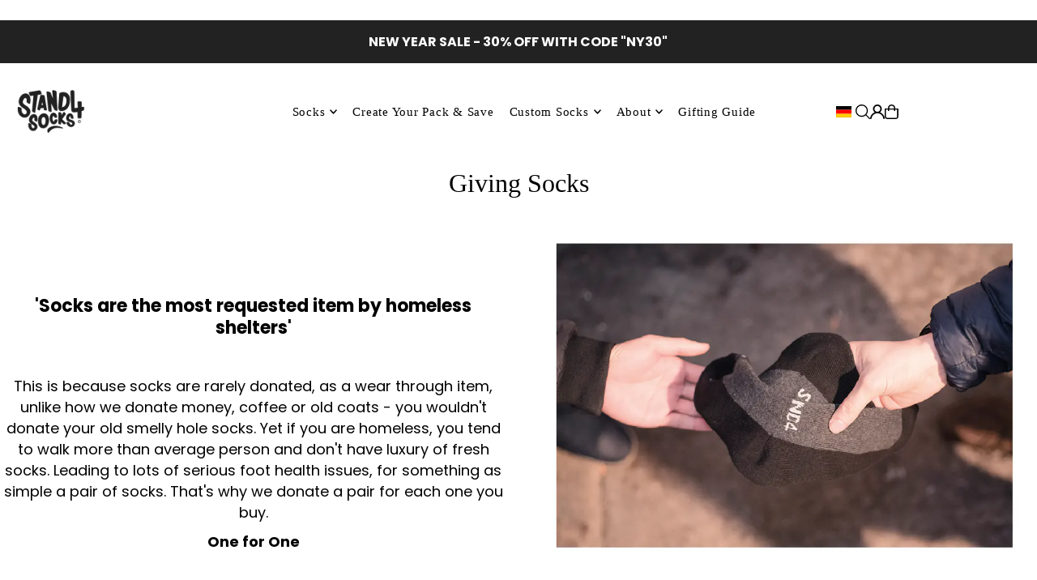

--- FILE ---
content_type: text/css
request_url: https://cdn.getshogun.com/5d1b9723f550a6005727fa33.css
body_size: 5326
content:
.shogun-heading-component h1,.shogun-heading-component h2,.shogun-heading-component h3,.shogun-heading-component h4,.shogun-heading-component h5,.shogun-heading-component h6{margin:0;padding:0;display:block;color:#000;text-transform:none;font-weight:normal;font-style:normal;letter-spacing:normal;line-height:normal}.shogun-heading-component a{text-decoration:none !important;padding:0 !important;margin:0 !important;border:none !important}#s-647ec680-fd19-44fa-ab22-de71a08336db{padding-top:10px;padding-bottom:10px}#s-647ec680-fd19-44fa-ab22-de71a08336db .shogun-heading-component h1{color:#000;font-weight:normal;font-style:normal;font-size:32px;text-align:center}.shg-row{display:flex;flex-wrap:wrap;min-height:inherit;max-height:inherit;justify-content:space-between}.shg-row>*{min-height:inherit;max-height:inherit}.shg-c-xs-1,.shg-c-xs-2,.shg-c-xs-3,.shg-c-xs-4,.shg-c-xs-5,.shg-c-xs-6,.shg-c-xs-7,.shg-c-xs-8,.shg-c-xs-9,.shg-c-xs-10,.shg-c-xs-11,.shg-c-xs-12,.shg-c-sm-1,.shg-c-sm-2,.shg-c-sm-3,.shg-c-sm-4,.shg-c-sm-5,.shg-c-sm-6,.shg-c-sm-7,.shg-c-sm-8,.shg-c-sm-9,.shg-c-sm-10,.shg-c-sm-11,.shg-c-sm-12,.shg-c-md-1,.shg-c-md-2,.shg-c-md-3,.shg-c-md-4,.shg-c-md-5,.shg-c-md-6,.shg-c-md-7,.shg-c-md-8,.shg-c-md-9,.shg-c-md-10,.shg-c-md-11,.shg-c-md-12,.shg-c-lg-1,.shg-c-lg-2,.shg-c-lg-3,.shg-c-lg-4,.shg-c-lg-5,.shg-c-lg-6,.shg-c-lg-7,.shg-c-lg-8,.shg-c-lg-9,.shg-c-lg-10,.shg-c-lg-11,.shg-c-lg-12{position:relative}@media (min-width: 0px){[id="s-05f466d0-71c1-4555-928a-15895e674f00"]>.shg-row>.shg-c-xs-12{width:100%}}@media (min-width: 768px){[id="s-05f466d0-71c1-4555-928a-15895e674f00"]>.shg-row>.shg-c-sm-1{width:calc(8.333333333333334% - 15.0px)}[id="s-05f466d0-71c1-4555-928a-15895e674f00"]>.shg-row>.shg-c-sm-2{width:calc(16.666666666666668% - 15.0px)}[id="s-05f466d0-71c1-4555-928a-15895e674f00"]>.shg-row>.shg-c-sm-3{width:calc(25.0% - 15.0px)}[id="s-05f466d0-71c1-4555-928a-15895e674f00"]>.shg-row>.shg-c-sm-4{width:calc(33.333333333333336% - 15.0px)}[id="s-05f466d0-71c1-4555-928a-15895e674f00"]>.shg-row>.shg-c-sm-5{width:calc(41.66666666666667% - 15.0px)}[id="s-05f466d0-71c1-4555-928a-15895e674f00"]>.shg-row>.shg-c-sm-6{width:calc(50.0% - 15.0px)}[id="s-05f466d0-71c1-4555-928a-15895e674f00"]>.shg-row>.shg-c-sm-7{width:calc(58.333333333333336% - 15.0px)}[id="s-05f466d0-71c1-4555-928a-15895e674f00"]>.shg-row>.shg-c-sm-8{width:calc(66.66666666666667% - 15.0px)}[id="s-05f466d0-71c1-4555-928a-15895e674f00"]>.shg-row>.shg-c-sm-9{width:calc(75.0% - 15.0px)}[id="s-05f466d0-71c1-4555-928a-15895e674f00"]>.shg-row>.shg-c-sm-10{width:calc(83.33333333333334% - 15.0px)}[id="s-05f466d0-71c1-4555-928a-15895e674f00"]>.shg-row>.shg-c-sm-11{width:calc(91.66666666666667% - 15.0px)}[id="s-05f466d0-71c1-4555-928a-15895e674f00"]>.shg-row>.shg-c-sm-12{width:calc(100.0% - 15.0px)}}@media (min-width: 992px){[id="s-05f466d0-71c1-4555-928a-15895e674f00"]>.shg-row>.shg-c-md-1{width:calc(8.333333333333334% - 15.0px)}[id="s-05f466d0-71c1-4555-928a-15895e674f00"]>.shg-row>.shg-c-md-2{width:calc(16.666666666666668% - 15.0px)}[id="s-05f466d0-71c1-4555-928a-15895e674f00"]>.shg-row>.shg-c-md-3{width:calc(25.0% - 15.0px)}[id="s-05f466d0-71c1-4555-928a-15895e674f00"]>.shg-row>.shg-c-md-4{width:calc(33.333333333333336% - 15.0px)}[id="s-05f466d0-71c1-4555-928a-15895e674f00"]>.shg-row>.shg-c-md-5{width:calc(41.66666666666667% - 15.0px)}[id="s-05f466d0-71c1-4555-928a-15895e674f00"]>.shg-row>.shg-c-md-6{width:calc(50.0% - 15.0px)}[id="s-05f466d0-71c1-4555-928a-15895e674f00"]>.shg-row>.shg-c-md-7{width:calc(58.333333333333336% - 15.0px)}[id="s-05f466d0-71c1-4555-928a-15895e674f00"]>.shg-row>.shg-c-md-8{width:calc(66.66666666666667% - 15.0px)}[id="s-05f466d0-71c1-4555-928a-15895e674f00"]>.shg-row>.shg-c-md-9{width:calc(75.0% - 15.0px)}[id="s-05f466d0-71c1-4555-928a-15895e674f00"]>.shg-row>.shg-c-md-10{width:calc(83.33333333333334% - 15.0px)}[id="s-05f466d0-71c1-4555-928a-15895e674f00"]>.shg-row>.shg-c-md-11{width:calc(91.66666666666667% - 15.0px)}[id="s-05f466d0-71c1-4555-928a-15895e674f00"]>.shg-row>.shg-c-md-12{width:calc(100.0% - 15.0px)}}@media (min-width: 1200px){[id="s-05f466d0-71c1-4555-928a-15895e674f00"]>.shg-row>.shg-c-lg-1{width:calc(8.333333333333334% - 15.0px)}[id="s-05f466d0-71c1-4555-928a-15895e674f00"]>.shg-row>.shg-c-lg-2{width:calc(16.666666666666668% - 15.0px)}[id="s-05f466d0-71c1-4555-928a-15895e674f00"]>.shg-row>.shg-c-lg-3{width:calc(25.0% - 15.0px)}[id="s-05f466d0-71c1-4555-928a-15895e674f00"]>.shg-row>.shg-c-lg-4{width:calc(33.333333333333336% - 15.0px)}[id="s-05f466d0-71c1-4555-928a-15895e674f00"]>.shg-row>.shg-c-lg-5{width:calc(41.66666666666667% - 15.0px)}[id="s-05f466d0-71c1-4555-928a-15895e674f00"]>.shg-row>.shg-c-lg-6{width:calc(50.0% - 15.0px)}[id="s-05f466d0-71c1-4555-928a-15895e674f00"]>.shg-row>.shg-c-lg-7{width:calc(58.333333333333336% - 15.0px)}[id="s-05f466d0-71c1-4555-928a-15895e674f00"]>.shg-row>.shg-c-lg-8{width:calc(66.66666666666667% - 15.0px)}[id="s-05f466d0-71c1-4555-928a-15895e674f00"]>.shg-row>.shg-c-lg-9{width:calc(75.0% - 15.0px)}[id="s-05f466d0-71c1-4555-928a-15895e674f00"]>.shg-row>.shg-c-lg-10{width:calc(83.33333333333334% - 15.0px)}[id="s-05f466d0-71c1-4555-928a-15895e674f00"]>.shg-row>.shg-c-lg-11{width:calc(91.66666666666667% - 15.0px)}[id="s-05f466d0-71c1-4555-928a-15895e674f00"]>.shg-row>.shg-c-lg-12{width:calc(100.0% - 15.0px)}}.shg-rich-text{overflow-wrap:break-word}.shg-rich-text img{margin:0 20px}@media (max-width: 768px){.shg-rich-text img{display:block;float:none !important;margin:0 auto}}.shg-default-text-content *:first-child{margin-top:0}.shg-default-text-content{text-align:left}.shg-default-text-content p,.shg-default-text-content h1,.shg-default-text-content h2,.shg-default-text-content h3,.shg-default-text-content h4,.shg-default-text-content h5,.shg-default-text-content h6,.shg-default-text-content address,.shg-default-text-content pre,.shg-default-text-content div,.shg-default-text-content ol,.shg-default-text-content ul{background-color:transparent;border:0;border-radius:0;color:#000000;font-family:inherit;font-style:normal;margin-bottom:0;padding:0;text-align:left;text-transform:none}.shg-default-text-content a{background-color:inherit;color:inherit;cursor:text;font-family:inherit;font-style:inherit;text-decoration:underline;text-transform:inherit}.shg-default-text-content strong,.shg-default-text-content em{background-color:inherit;color:inherit;font-family:inherit;font-size:inherit;letter-spacing:inherit;line-height:inherit;text-align:inherit;text-transform:inherit}.shg-default-text-content em{font-weight:inherit}.shg-default-text-content strong{font-style:inherit;font-weight:700}.shg-default-text-content ::-moz-selection,.shg-default-text-content *::-moz-selection{background:#accef7}.shg-default-text-content ::selection,.shg-default-text-content *::selection{background:#accef7}.shg-default-text-content p{font-size:1em;font-weight:normal;letter-spacing:-0.005em;line-height:1.714;margin-top:0.6em}.shg-default-text-content h1{font-size:1.714em;font-weight:500;letter-spacing:-0.01em;line-height:1.166;margin-top:0.67em}.shg-default-text-content h2{font-size:1.43em;font-weight:500;letter-spacing:-0.01em;line-height:1.2;margin-top:0.83em}.shg-default-text-content h3{font-size:1.142em;font-weight:500;letter-spacing:-0.008em;line-height:1.5;margin-top:1em}.shg-default-text-content h4{font-size:1em;font-weight:600;letter-spacing:-0.006em;line-height:1.428;margin-top:1.33em}.shg-default-text-content h5{font-size:0.857em;font-weight:600;letter-spacing:-0.003em;line-height:1.333;margin-top:1.43em}.shg-default-text-content h6{font-size:0.785em;font-weight:600;letter-spacing:-0.003em;line-height:1.454;margin-top:1.42em;text-transform:uppercase}.shg-default-text-content ul{list-style:disc}.shg-default-text-content ol{list-style:decimal}.shg-default-text-content ul,.shg-default-text-content ol{-webkit-margin-after:1em;margin-block-end:1em;-webkit-margin-before:1em;margin-block-start:1em;margin-bottom:0;-webkit-margin-end:0;margin-inline-end:0;-webkit-margin-start:0;margin-inline-start:0;margin-top:0;-webkit-padding-start:40px;padding-inline-start:40px}.shg-default-text-content li{font-size:1em;font-weight:normal;letter-spacing:-0.005em;line-height:1;list-style:inherit;margin-top:0.67em}.shg-default-text-content pre{font-family:monospace;font-size:1em;font-weight:normal;letter-spacing:-0.005em;line-height:1.714;margin-top:1em;white-space:pre-wrap;word-break:normal}.shg-default-text-content address{font-size:1em;font-style:italic;font-weight:normal;letter-spacing:-0.005em;line-height:1.714;margin-top:0}.shg-default-text-content div{font-size:1em;font-weight:normal;letter-spacing:-0.005em;line-height:1.714;margin-bottom:0;margin-top:0.67em}#s-b0aea34b-3bb0-4b55-aeaa-035b7e636222{padding-top:40px;padding-bottom:40px}.shogun-image-container{position:relative}.shogun-image-linked{cursor:pointer}.shogun-image-overlay{position:absolute;top:0;left:0;bottom:0;right:0;display:flex;padding:20px;align-items:center;justify-content:center;pointer-events:none}.shogun-image-overlay.shg-top-left{align-items:flex-start;justify-content:flex-start}.shogun-image-overlay.shg-top-center{align-items:flex-start;justify-content:center}.shogun-image-overlay.shg-top-right{align-items:flex-start;justify-content:flex-end}.shogun-image-overlay.shg-middle-left{align-items:center;justify-content:flex-start}.shogun-image-overlay.shg-middle-center{align-items:center;justify-content:center}.shogun-image-overlay.shg-middle-right{align-items:center;justify-content:flex-end}.shogun-image-overlay.shg-bottom-left{align-items:flex-end;justify-content:flex-start}.shogun-image-overlay.shg-bottom-center{align-items:flex-end;justify-content:center}.shogun-image-overlay.shg-bottom-right{align-items:flex-end;justify-content:flex-end}.shogun-image-overlay p{margin:0;padding:0;line-height:normal}.shogun-image-cover{-o-object-fit:cover;object-fit:cover;font-family:"object-fit: cover;";width:100%}.shogun-image-contain{font-family:"object-fit: contain;";-o-object-fit:contain;object-fit:contain;width:100%}.shogun-image-link{display:block;min-height:inherit;max-height:inherit}img.shogun-image{display:block;margin:0 auto !important;max-width:100% !important}.shogun-image-content{display:flex;height:100%;left:0;position:absolute;top:0;width:100%;z-index:10}.shogun-image-content-linked,.shogun-image-content-not-linked{pointer-events:none}.shogun-image-content-not-linked>div{pointer-events:auto}.shogun-image-content-linked a,.shogun-image-content-linked button,.shogun-image-content-linked iframe,.shogun-image-content-linked .shg-box-linked{pointer-events:auto}.shogun-image-content>div{width:100%}.shogun-image-content-top{align-items:flex-start}.shogun-image-content-center{align-items:center}.shogun-image-content-bottom{align-items:flex-end}#s-58de087b-22e8-4d93-a9be-6371461b9428{padding-top:10px;padding-bottom:10px;text-align:center}@media (min-width: 0px){[id="s-0ae06193-836d-4c2a-a382-f4376a124d48"]>.shg-row>.shg-c-xs-12{width:100%}}@media (min-width: 768px){[id="s-0ae06193-836d-4c2a-a382-f4376a124d48"]>.shg-row>.shg-c-sm-1{width:calc(8.333333333333334% - 15.0px)}[id="s-0ae06193-836d-4c2a-a382-f4376a124d48"]>.shg-row>.shg-c-sm-2{width:calc(16.666666666666668% - 15.0px)}[id="s-0ae06193-836d-4c2a-a382-f4376a124d48"]>.shg-row>.shg-c-sm-3{width:calc(25.0% - 15.0px)}[id="s-0ae06193-836d-4c2a-a382-f4376a124d48"]>.shg-row>.shg-c-sm-4{width:calc(33.333333333333336% - 15.0px)}[id="s-0ae06193-836d-4c2a-a382-f4376a124d48"]>.shg-row>.shg-c-sm-5{width:calc(41.66666666666667% - 15.0px)}[id="s-0ae06193-836d-4c2a-a382-f4376a124d48"]>.shg-row>.shg-c-sm-6{width:calc(50.0% - 15.0px)}[id="s-0ae06193-836d-4c2a-a382-f4376a124d48"]>.shg-row>.shg-c-sm-7{width:calc(58.333333333333336% - 15.0px)}[id="s-0ae06193-836d-4c2a-a382-f4376a124d48"]>.shg-row>.shg-c-sm-8{width:calc(66.66666666666667% - 15.0px)}[id="s-0ae06193-836d-4c2a-a382-f4376a124d48"]>.shg-row>.shg-c-sm-9{width:calc(75.0% - 15.0px)}[id="s-0ae06193-836d-4c2a-a382-f4376a124d48"]>.shg-row>.shg-c-sm-10{width:calc(83.33333333333334% - 15.0px)}[id="s-0ae06193-836d-4c2a-a382-f4376a124d48"]>.shg-row>.shg-c-sm-11{width:calc(91.66666666666667% - 15.0px)}[id="s-0ae06193-836d-4c2a-a382-f4376a124d48"]>.shg-row>.shg-c-sm-12{width:calc(100.0% - 15.0px)}}@media (min-width: 992px){[id="s-0ae06193-836d-4c2a-a382-f4376a124d48"]>.shg-row>.shg-c-md-1{width:calc(8.333333333333334% - 15.0px)}[id="s-0ae06193-836d-4c2a-a382-f4376a124d48"]>.shg-row>.shg-c-md-2{width:calc(16.666666666666668% - 15.0px)}[id="s-0ae06193-836d-4c2a-a382-f4376a124d48"]>.shg-row>.shg-c-md-3{width:calc(25.0% - 15.0px)}[id="s-0ae06193-836d-4c2a-a382-f4376a124d48"]>.shg-row>.shg-c-md-4{width:calc(33.333333333333336% - 15.0px)}[id="s-0ae06193-836d-4c2a-a382-f4376a124d48"]>.shg-row>.shg-c-md-5{width:calc(41.66666666666667% - 15.0px)}[id="s-0ae06193-836d-4c2a-a382-f4376a124d48"]>.shg-row>.shg-c-md-6{width:calc(50.0% - 15.0px)}[id="s-0ae06193-836d-4c2a-a382-f4376a124d48"]>.shg-row>.shg-c-md-7{width:calc(58.333333333333336% - 15.0px)}[id="s-0ae06193-836d-4c2a-a382-f4376a124d48"]>.shg-row>.shg-c-md-8{width:calc(66.66666666666667% - 15.0px)}[id="s-0ae06193-836d-4c2a-a382-f4376a124d48"]>.shg-row>.shg-c-md-9{width:calc(75.0% - 15.0px)}[id="s-0ae06193-836d-4c2a-a382-f4376a124d48"]>.shg-row>.shg-c-md-10{width:calc(83.33333333333334% - 15.0px)}[id="s-0ae06193-836d-4c2a-a382-f4376a124d48"]>.shg-row>.shg-c-md-11{width:calc(91.66666666666667% - 15.0px)}[id="s-0ae06193-836d-4c2a-a382-f4376a124d48"]>.shg-row>.shg-c-md-12{width:calc(100.0% - 15.0px)}}@media (min-width: 1200px){[id="s-0ae06193-836d-4c2a-a382-f4376a124d48"]>.shg-row>.shg-c-lg-1{width:calc(8.333333333333334% - 15.0px)}[id="s-0ae06193-836d-4c2a-a382-f4376a124d48"]>.shg-row>.shg-c-lg-2{width:calc(16.666666666666668% - 15.0px)}[id="s-0ae06193-836d-4c2a-a382-f4376a124d48"]>.shg-row>.shg-c-lg-3{width:calc(25.0% - 15.0px)}[id="s-0ae06193-836d-4c2a-a382-f4376a124d48"]>.shg-row>.shg-c-lg-4{width:calc(33.333333333333336% - 15.0px)}[id="s-0ae06193-836d-4c2a-a382-f4376a124d48"]>.shg-row>.shg-c-lg-5{width:calc(41.66666666666667% - 15.0px)}[id="s-0ae06193-836d-4c2a-a382-f4376a124d48"]>.shg-row>.shg-c-lg-6{width:calc(50.0% - 15.0px)}[id="s-0ae06193-836d-4c2a-a382-f4376a124d48"]>.shg-row>.shg-c-lg-7{width:calc(58.333333333333336% - 15.0px)}[id="s-0ae06193-836d-4c2a-a382-f4376a124d48"]>.shg-row>.shg-c-lg-8{width:calc(66.66666666666667% - 15.0px)}[id="s-0ae06193-836d-4c2a-a382-f4376a124d48"]>.shg-row>.shg-c-lg-9{width:calc(75.0% - 15.0px)}[id="s-0ae06193-836d-4c2a-a382-f4376a124d48"]>.shg-row>.shg-c-lg-10{width:calc(83.33333333333334% - 15.0px)}[id="s-0ae06193-836d-4c2a-a382-f4376a124d48"]>.shg-row>.shg-c-lg-11{width:calc(91.66666666666667% - 15.0px)}[id="s-0ae06193-836d-4c2a-a382-f4376a124d48"]>.shg-row>.shg-c-lg-12{width:calc(100.0% - 15.0px)}}@media (max-width: 767px){[id="s-0ae06193-836d-4c2a-a382-f4376a124d48"]>.shg-row{flex-flow:column-reverse}}#s-c1072d04-6513-49a5-8cf8-649a2a86ab46{padding-top:10px;padding-bottom:10px;text-align:center}#s-1c23d23a-d80c-4f80-8111-c79844a505cd{padding-top:40px;padding-bottom:40px}@media (min-width: 0px){[id="s-6091682c-af29-4235-9312-f58ffdc5ba13"]>.shg-row>.shg-c-xs-12{width:100%}}@media (min-width: 768px){[id="s-6091682c-af29-4235-9312-f58ffdc5ba13"]>.shg-row>.shg-c-sm-1{width:calc(8.333333333333334% - 15.0px)}[id="s-6091682c-af29-4235-9312-f58ffdc5ba13"]>.shg-row>.shg-c-sm-2{width:calc(16.666666666666668% - 15.0px)}[id="s-6091682c-af29-4235-9312-f58ffdc5ba13"]>.shg-row>.shg-c-sm-3{width:calc(25.0% - 15.0px)}[id="s-6091682c-af29-4235-9312-f58ffdc5ba13"]>.shg-row>.shg-c-sm-4{width:calc(33.333333333333336% - 15.0px)}[id="s-6091682c-af29-4235-9312-f58ffdc5ba13"]>.shg-row>.shg-c-sm-5{width:calc(41.66666666666667% - 15.0px)}[id="s-6091682c-af29-4235-9312-f58ffdc5ba13"]>.shg-row>.shg-c-sm-6{width:calc(50.0% - 15.0px)}[id="s-6091682c-af29-4235-9312-f58ffdc5ba13"]>.shg-row>.shg-c-sm-7{width:calc(58.333333333333336% - 15.0px)}[id="s-6091682c-af29-4235-9312-f58ffdc5ba13"]>.shg-row>.shg-c-sm-8{width:calc(66.66666666666667% - 15.0px)}[id="s-6091682c-af29-4235-9312-f58ffdc5ba13"]>.shg-row>.shg-c-sm-9{width:calc(75.0% - 15.0px)}[id="s-6091682c-af29-4235-9312-f58ffdc5ba13"]>.shg-row>.shg-c-sm-10{width:calc(83.33333333333334% - 15.0px)}[id="s-6091682c-af29-4235-9312-f58ffdc5ba13"]>.shg-row>.shg-c-sm-11{width:calc(91.66666666666667% - 15.0px)}[id="s-6091682c-af29-4235-9312-f58ffdc5ba13"]>.shg-row>.shg-c-sm-12{width:calc(100.0% - 15.0px)}}@media (min-width: 992px){[id="s-6091682c-af29-4235-9312-f58ffdc5ba13"]>.shg-row>.shg-c-md-1{width:calc(8.333333333333334% - 15.0px)}[id="s-6091682c-af29-4235-9312-f58ffdc5ba13"]>.shg-row>.shg-c-md-2{width:calc(16.666666666666668% - 15.0px)}[id="s-6091682c-af29-4235-9312-f58ffdc5ba13"]>.shg-row>.shg-c-md-3{width:calc(25.0% - 15.0px)}[id="s-6091682c-af29-4235-9312-f58ffdc5ba13"]>.shg-row>.shg-c-md-4{width:calc(33.333333333333336% - 15.0px)}[id="s-6091682c-af29-4235-9312-f58ffdc5ba13"]>.shg-row>.shg-c-md-5{width:calc(41.66666666666667% - 15.0px)}[id="s-6091682c-af29-4235-9312-f58ffdc5ba13"]>.shg-row>.shg-c-md-6{width:calc(50.0% - 15.0px)}[id="s-6091682c-af29-4235-9312-f58ffdc5ba13"]>.shg-row>.shg-c-md-7{width:calc(58.333333333333336% - 15.0px)}[id="s-6091682c-af29-4235-9312-f58ffdc5ba13"]>.shg-row>.shg-c-md-8{width:calc(66.66666666666667% - 15.0px)}[id="s-6091682c-af29-4235-9312-f58ffdc5ba13"]>.shg-row>.shg-c-md-9{width:calc(75.0% - 15.0px)}[id="s-6091682c-af29-4235-9312-f58ffdc5ba13"]>.shg-row>.shg-c-md-10{width:calc(83.33333333333334% - 15.0px)}[id="s-6091682c-af29-4235-9312-f58ffdc5ba13"]>.shg-row>.shg-c-md-11{width:calc(91.66666666666667% - 15.0px)}[id="s-6091682c-af29-4235-9312-f58ffdc5ba13"]>.shg-row>.shg-c-md-12{width:calc(100.0% - 15.0px)}}@media (min-width: 1200px){[id="s-6091682c-af29-4235-9312-f58ffdc5ba13"]>.shg-row>.shg-c-lg-1{width:calc(8.333333333333334% - 15.0px)}[id="s-6091682c-af29-4235-9312-f58ffdc5ba13"]>.shg-row>.shg-c-lg-2{width:calc(16.666666666666668% - 15.0px)}[id="s-6091682c-af29-4235-9312-f58ffdc5ba13"]>.shg-row>.shg-c-lg-3{width:calc(25.0% - 15.0px)}[id="s-6091682c-af29-4235-9312-f58ffdc5ba13"]>.shg-row>.shg-c-lg-4{width:calc(33.333333333333336% - 15.0px)}[id="s-6091682c-af29-4235-9312-f58ffdc5ba13"]>.shg-row>.shg-c-lg-5{width:calc(41.66666666666667% - 15.0px)}[id="s-6091682c-af29-4235-9312-f58ffdc5ba13"]>.shg-row>.shg-c-lg-6{width:calc(50.0% - 15.0px)}[id="s-6091682c-af29-4235-9312-f58ffdc5ba13"]>.shg-row>.shg-c-lg-7{width:calc(58.333333333333336% - 15.0px)}[id="s-6091682c-af29-4235-9312-f58ffdc5ba13"]>.shg-row>.shg-c-lg-8{width:calc(66.66666666666667% - 15.0px)}[id="s-6091682c-af29-4235-9312-f58ffdc5ba13"]>.shg-row>.shg-c-lg-9{width:calc(75.0% - 15.0px)}[id="s-6091682c-af29-4235-9312-f58ffdc5ba13"]>.shg-row>.shg-c-lg-10{width:calc(83.33333333333334% - 15.0px)}[id="s-6091682c-af29-4235-9312-f58ffdc5ba13"]>.shg-row>.shg-c-lg-11{width:calc(91.66666666666667% - 15.0px)}[id="s-6091682c-af29-4235-9312-f58ffdc5ba13"]>.shg-row>.shg-c-lg-12{width:calc(100.0% - 15.0px)}}#s-a5db0535-71de-49ba-b7f9-fef8f590b820{padding-top:40px;padding-bottom:40px}.shg-btn{cursor:pointer;box-sizing:border-box}.shg-btn.shg-btn-stretch{display:block}.shg-btn:not(.shg-btn-stretch){display:inline-block}.shg-btn-wrapper.shg-align-left{text-align:left}.shg-btn-wrapper.shg-align-center{text-align:center}.shg-btn-wrapper.shg-align-right{text-align:right}#s-6a027238-e6f7-41a5-990c-7744e0152cc6{margin-top:0px;margin-left:80px;margin-bottom:0px;margin-right:80px;padding-top:15px;padding-left:10px;padding-bottom:15px;padding-right:10px;border-radius:4px;text-align:center;background-color:#2e2e2e;text-decoration:none}#s-6a027238-e6f7-41a5-990c-7744e0152cc6:hover{background-color:#737e7e !important;text-decoration:none !important}#s-6a027238-e6f7-41a5-990c-7744e0152cc6:active{background-color:#000000 !important;text-decoration:none !important}#s-6a027238-e6f7-41a5-990c-7744e0152cc6.shg-btn{color:#ffffff;font-size:18px;font-weight:normal;font-style:normal}#s-80d591b0-4182-41df-87f9-8d3a25c244c8{text-align:center}@media (min-width: 0px){[id="s-a2fe6f1b-0800-46d2-b195-e4939311faba"]>.shg-row>.shg-c-xs-12{width:100%}}@media (min-width: 768px){[id="s-a2fe6f1b-0800-46d2-b195-e4939311faba"]>.shg-row>.shg-c-sm-1{width:calc(8.333333333333334% - 15.0px)}[id="s-a2fe6f1b-0800-46d2-b195-e4939311faba"]>.shg-row>.shg-c-sm-2{width:calc(16.666666666666668% - 15.0px)}[id="s-a2fe6f1b-0800-46d2-b195-e4939311faba"]>.shg-row>.shg-c-sm-3{width:calc(25.0% - 15.0px)}[id="s-a2fe6f1b-0800-46d2-b195-e4939311faba"]>.shg-row>.shg-c-sm-4{width:calc(33.333333333333336% - 15.0px)}[id="s-a2fe6f1b-0800-46d2-b195-e4939311faba"]>.shg-row>.shg-c-sm-5{width:calc(41.66666666666667% - 15.0px)}[id="s-a2fe6f1b-0800-46d2-b195-e4939311faba"]>.shg-row>.shg-c-sm-6{width:calc(50.0% - 15.0px)}[id="s-a2fe6f1b-0800-46d2-b195-e4939311faba"]>.shg-row>.shg-c-sm-7{width:calc(58.333333333333336% - 15.0px)}[id="s-a2fe6f1b-0800-46d2-b195-e4939311faba"]>.shg-row>.shg-c-sm-8{width:calc(66.66666666666667% - 15.0px)}[id="s-a2fe6f1b-0800-46d2-b195-e4939311faba"]>.shg-row>.shg-c-sm-9{width:calc(75.0% - 15.0px)}[id="s-a2fe6f1b-0800-46d2-b195-e4939311faba"]>.shg-row>.shg-c-sm-10{width:calc(83.33333333333334% - 15.0px)}[id="s-a2fe6f1b-0800-46d2-b195-e4939311faba"]>.shg-row>.shg-c-sm-11{width:calc(91.66666666666667% - 15.0px)}[id="s-a2fe6f1b-0800-46d2-b195-e4939311faba"]>.shg-row>.shg-c-sm-12{width:calc(100.0% - 15.0px)}}@media (min-width: 992px){[id="s-a2fe6f1b-0800-46d2-b195-e4939311faba"]>.shg-row>.shg-c-md-1{width:calc(8.333333333333334% - 15.0px)}[id="s-a2fe6f1b-0800-46d2-b195-e4939311faba"]>.shg-row>.shg-c-md-2{width:calc(16.666666666666668% - 15.0px)}[id="s-a2fe6f1b-0800-46d2-b195-e4939311faba"]>.shg-row>.shg-c-md-3{width:calc(25.0% - 15.0px)}[id="s-a2fe6f1b-0800-46d2-b195-e4939311faba"]>.shg-row>.shg-c-md-4{width:calc(33.333333333333336% - 15.0px)}[id="s-a2fe6f1b-0800-46d2-b195-e4939311faba"]>.shg-row>.shg-c-md-5{width:calc(41.66666666666667% - 15.0px)}[id="s-a2fe6f1b-0800-46d2-b195-e4939311faba"]>.shg-row>.shg-c-md-6{width:calc(50.0% - 15.0px)}[id="s-a2fe6f1b-0800-46d2-b195-e4939311faba"]>.shg-row>.shg-c-md-7{width:calc(58.333333333333336% - 15.0px)}[id="s-a2fe6f1b-0800-46d2-b195-e4939311faba"]>.shg-row>.shg-c-md-8{width:calc(66.66666666666667% - 15.0px)}[id="s-a2fe6f1b-0800-46d2-b195-e4939311faba"]>.shg-row>.shg-c-md-9{width:calc(75.0% - 15.0px)}[id="s-a2fe6f1b-0800-46d2-b195-e4939311faba"]>.shg-row>.shg-c-md-10{width:calc(83.33333333333334% - 15.0px)}[id="s-a2fe6f1b-0800-46d2-b195-e4939311faba"]>.shg-row>.shg-c-md-11{width:calc(91.66666666666667% - 15.0px)}[id="s-a2fe6f1b-0800-46d2-b195-e4939311faba"]>.shg-row>.shg-c-md-12{width:calc(100.0% - 15.0px)}}@media (min-width: 1200px){[id="s-a2fe6f1b-0800-46d2-b195-e4939311faba"]>.shg-row>.shg-c-lg-1{width:calc(8.333333333333334% - 15.0px)}[id="s-a2fe6f1b-0800-46d2-b195-e4939311faba"]>.shg-row>.shg-c-lg-2{width:calc(16.666666666666668% - 15.0px)}[id="s-a2fe6f1b-0800-46d2-b195-e4939311faba"]>.shg-row>.shg-c-lg-3{width:calc(25.0% - 15.0px)}[id="s-a2fe6f1b-0800-46d2-b195-e4939311faba"]>.shg-row>.shg-c-lg-4{width:calc(33.333333333333336% - 15.0px)}[id="s-a2fe6f1b-0800-46d2-b195-e4939311faba"]>.shg-row>.shg-c-lg-5{width:calc(41.66666666666667% - 15.0px)}[id="s-a2fe6f1b-0800-46d2-b195-e4939311faba"]>.shg-row>.shg-c-lg-6{width:calc(50.0% - 15.0px)}[id="s-a2fe6f1b-0800-46d2-b195-e4939311faba"]>.shg-row>.shg-c-lg-7{width:calc(58.333333333333336% - 15.0px)}[id="s-a2fe6f1b-0800-46d2-b195-e4939311faba"]>.shg-row>.shg-c-lg-8{width:calc(66.66666666666667% - 15.0px)}[id="s-a2fe6f1b-0800-46d2-b195-e4939311faba"]>.shg-row>.shg-c-lg-9{width:calc(75.0% - 15.0px)}[id="s-a2fe6f1b-0800-46d2-b195-e4939311faba"]>.shg-row>.shg-c-lg-10{width:calc(83.33333333333334% - 15.0px)}[id="s-a2fe6f1b-0800-46d2-b195-e4939311faba"]>.shg-row>.shg-c-lg-11{width:calc(91.66666666666667% - 15.0px)}[id="s-a2fe6f1b-0800-46d2-b195-e4939311faba"]>.shg-row>.shg-c-lg-12{width:calc(100.0% - 15.0px)}}@media (max-width: 767px){[id="s-a2fe6f1b-0800-46d2-b195-e4939311faba"]>.shg-row{flex-flow:column-reverse}}#s-3731ae36-2f51-4b6d-930e-c06ac8231aa8{text-align:center}#s-89d21851-8c7c-4b67-aa90-4e488fe4f9c2{padding-top:40px;padding-bottom:40px}#s-d9b1b558-a46a-4b79-9582-04f2c7107b52{margin-left:80px;margin-right:80px;padding-top:15px;padding-left:20px;padding-bottom:15px;padding-right:20px;border-radius:4px;text-align:center;background-color:#2e2e2e;text-decoration:none}#s-d9b1b558-a46a-4b79-9582-04f2c7107b52:hover{background-color:#3a3c3d !important;text-decoration:none !important}#s-d9b1b558-a46a-4b79-9582-04f2c7107b52:active{background-color:#000000 !important;text-decoration:none !important}#s-d9b1b558-a46a-4b79-9582-04f2c7107b52.shg-btn{color:#ffffff;font-size:20px;font-weight:normal;font-style:normal}.shg-box{position:relative;display:flex;width:100%;flex-direction:column;flex:1}.shg-box>.shg-box-content{z-index:4;position:relative}.shg-box-vertical-align-wrapper,.shg-box-vertical-center-wrapper{display:flex;width:100%}.shg-box-vertical-align-top{justify-content:flex-start}.shg-box-vertical-align-center,.shg-box-vertical-center{justify-content:center}.shg-box-vertical-align-bottom{justify-content:flex-end}.shg-box-overlay{position:absolute;top:0;left:0;right:0;bottom:0;z-index:3;pointer-events:none}.shg-box-video-wrapper{position:absolute;top:0;left:0;right:0;bottom:0;overflow:hidden;z-index:-1}#s-8e650b23-4466-4f63-865f-1a5d92e3c929{min-height:50px}@media (max-width: 767px){#s-8e650b23-4466-4f63-865f-1a5d92e3c929,#wrap-s-8e650b23-4466-4f63-865f-1a5d92e3c929{display:none !important}}@media (min-width: 768px) and (max-width: 991px){#s-8e650b23-4466-4f63-865f-1a5d92e3c929,#wrap-s-8e650b23-4466-4f63-865f-1a5d92e3c929{display:none !important}}@media (min-width: 992px) and (max-width: 1199px){#s-8e650b23-4466-4f63-865f-1a5d92e3c929,#wrap-s-8e650b23-4466-4f63-865f-1a5d92e3c929{display:none !important}}@media (min-width: 1200px){#s-8e650b23-4466-4f63-865f-1a5d92e3c929,#wrap-s-8e650b23-4466-4f63-865f-1a5d92e3c929{display:none !important}}#s-8e650b23-4466-4f63-865f-1a5d92e3c929>.shg-box-overlay{background-color:#fff;opacity:0}@media (max-width: 767px){#s-50bc5dc5-8a89-4ca7-b4b1-4d0be12b6ffa,#wrap-s-50bc5dc5-8a89-4ca7-b4b1-4d0be12b6ffa{display:none !important}}@media (min-width: 768px) and (max-width: 991px){#s-50bc5dc5-8a89-4ca7-b4b1-4d0be12b6ffa,#wrap-s-50bc5dc5-8a89-4ca7-b4b1-4d0be12b6ffa{display:none !important}}@media (min-width: 992px) and (max-width: 1199px){#s-50bc5dc5-8a89-4ca7-b4b1-4d0be12b6ffa,#wrap-s-50bc5dc5-8a89-4ca7-b4b1-4d0be12b6ffa{display:none !important}}@media (min-width: 1200px){#s-50bc5dc5-8a89-4ca7-b4b1-4d0be12b6ffa,#wrap-s-50bc5dc5-8a89-4ca7-b4b1-4d0be12b6ffa{display:none !important}}@media (min-width: 0px){[id="s-50bc5dc5-8a89-4ca7-b4b1-4d0be12b6ffa"]>.shg-row>.shg-c-xs-12{width:100%}}@media (min-width: 768px){[id="s-50bc5dc5-8a89-4ca7-b4b1-4d0be12b6ffa"]>.shg-row>.shg-c-sm-1{width:calc(8.333333333333334% - 15.0px)}[id="s-50bc5dc5-8a89-4ca7-b4b1-4d0be12b6ffa"]>.shg-row>.shg-c-sm-2{width:calc(16.666666666666668% - 15.0px)}[id="s-50bc5dc5-8a89-4ca7-b4b1-4d0be12b6ffa"]>.shg-row>.shg-c-sm-3{width:calc(25.0% - 15.0px)}[id="s-50bc5dc5-8a89-4ca7-b4b1-4d0be12b6ffa"]>.shg-row>.shg-c-sm-4{width:calc(33.333333333333336% - 15.0px)}[id="s-50bc5dc5-8a89-4ca7-b4b1-4d0be12b6ffa"]>.shg-row>.shg-c-sm-5{width:calc(41.66666666666667% - 15.0px)}[id="s-50bc5dc5-8a89-4ca7-b4b1-4d0be12b6ffa"]>.shg-row>.shg-c-sm-6{width:calc(50.0% - 15.0px)}[id="s-50bc5dc5-8a89-4ca7-b4b1-4d0be12b6ffa"]>.shg-row>.shg-c-sm-7{width:calc(58.333333333333336% - 15.0px)}[id="s-50bc5dc5-8a89-4ca7-b4b1-4d0be12b6ffa"]>.shg-row>.shg-c-sm-8{width:calc(66.66666666666667% - 15.0px)}[id="s-50bc5dc5-8a89-4ca7-b4b1-4d0be12b6ffa"]>.shg-row>.shg-c-sm-9{width:calc(75.0% - 15.0px)}[id="s-50bc5dc5-8a89-4ca7-b4b1-4d0be12b6ffa"]>.shg-row>.shg-c-sm-10{width:calc(83.33333333333334% - 15.0px)}[id="s-50bc5dc5-8a89-4ca7-b4b1-4d0be12b6ffa"]>.shg-row>.shg-c-sm-11{width:calc(91.66666666666667% - 15.0px)}[id="s-50bc5dc5-8a89-4ca7-b4b1-4d0be12b6ffa"]>.shg-row>.shg-c-sm-12{width:calc(100.0% - 15.0px)}}@media (min-width: 992px){[id="s-50bc5dc5-8a89-4ca7-b4b1-4d0be12b6ffa"]>.shg-row>.shg-c-md-1{width:calc(8.333333333333334% - 15.0px)}[id="s-50bc5dc5-8a89-4ca7-b4b1-4d0be12b6ffa"]>.shg-row>.shg-c-md-2{width:calc(16.666666666666668% - 15.0px)}[id="s-50bc5dc5-8a89-4ca7-b4b1-4d0be12b6ffa"]>.shg-row>.shg-c-md-3{width:calc(25.0% - 15.0px)}[id="s-50bc5dc5-8a89-4ca7-b4b1-4d0be12b6ffa"]>.shg-row>.shg-c-md-4{width:calc(33.333333333333336% - 15.0px)}[id="s-50bc5dc5-8a89-4ca7-b4b1-4d0be12b6ffa"]>.shg-row>.shg-c-md-5{width:calc(41.66666666666667% - 15.0px)}[id="s-50bc5dc5-8a89-4ca7-b4b1-4d0be12b6ffa"]>.shg-row>.shg-c-md-6{width:calc(50.0% - 15.0px)}[id="s-50bc5dc5-8a89-4ca7-b4b1-4d0be12b6ffa"]>.shg-row>.shg-c-md-7{width:calc(58.333333333333336% - 15.0px)}[id="s-50bc5dc5-8a89-4ca7-b4b1-4d0be12b6ffa"]>.shg-row>.shg-c-md-8{width:calc(66.66666666666667% - 15.0px)}[id="s-50bc5dc5-8a89-4ca7-b4b1-4d0be12b6ffa"]>.shg-row>.shg-c-md-9{width:calc(75.0% - 15.0px)}[id="s-50bc5dc5-8a89-4ca7-b4b1-4d0be12b6ffa"]>.shg-row>.shg-c-md-10{width:calc(83.33333333333334% - 15.0px)}[id="s-50bc5dc5-8a89-4ca7-b4b1-4d0be12b6ffa"]>.shg-row>.shg-c-md-11{width:calc(91.66666666666667% - 15.0px)}[id="s-50bc5dc5-8a89-4ca7-b4b1-4d0be12b6ffa"]>.shg-row>.shg-c-md-12{width:calc(100.0% - 15.0px)}}@media (min-width: 1200px){[id="s-50bc5dc5-8a89-4ca7-b4b1-4d0be12b6ffa"]>.shg-row>.shg-c-lg-1{width:calc(8.333333333333334% - 15.0px)}[id="s-50bc5dc5-8a89-4ca7-b4b1-4d0be12b6ffa"]>.shg-row>.shg-c-lg-2{width:calc(16.666666666666668% - 15.0px)}[id="s-50bc5dc5-8a89-4ca7-b4b1-4d0be12b6ffa"]>.shg-row>.shg-c-lg-3{width:calc(25.0% - 15.0px)}[id="s-50bc5dc5-8a89-4ca7-b4b1-4d0be12b6ffa"]>.shg-row>.shg-c-lg-4{width:calc(33.333333333333336% - 15.0px)}[id="s-50bc5dc5-8a89-4ca7-b4b1-4d0be12b6ffa"]>.shg-row>.shg-c-lg-5{width:calc(41.66666666666667% - 15.0px)}[id="s-50bc5dc5-8a89-4ca7-b4b1-4d0be12b6ffa"]>.shg-row>.shg-c-lg-6{width:calc(50.0% - 15.0px)}[id="s-50bc5dc5-8a89-4ca7-b4b1-4d0be12b6ffa"]>.shg-row>.shg-c-lg-7{width:calc(58.333333333333336% - 15.0px)}[id="s-50bc5dc5-8a89-4ca7-b4b1-4d0be12b6ffa"]>.shg-row>.shg-c-lg-8{width:calc(66.66666666666667% - 15.0px)}[id="s-50bc5dc5-8a89-4ca7-b4b1-4d0be12b6ffa"]>.shg-row>.shg-c-lg-9{width:calc(75.0% - 15.0px)}[id="s-50bc5dc5-8a89-4ca7-b4b1-4d0be12b6ffa"]>.shg-row>.shg-c-lg-10{width:calc(83.33333333333334% - 15.0px)}[id="s-50bc5dc5-8a89-4ca7-b4b1-4d0be12b6ffa"]>.shg-row>.shg-c-lg-11{width:calc(91.66666666666667% - 15.0px)}[id="s-50bc5dc5-8a89-4ca7-b4b1-4d0be12b6ffa"]>.shg-row>.shg-c-lg-12{width:calc(100.0% - 15.0px)}}.shogun-video{position:relative;display:block;height:0;padding:0;overflow:hidden}.shogun-video-16x9{padding-bottom:56.25%}.shogun-video-4x3{padding-bottom:75%}.shogun-video-embed{position:absolute;top:0;bottom:0;left:0;width:100%;height:100%;border:0}#s-26553935-cb1b-4163-92ca-643206fa3eb7{padding-top:10px;padding-bottom:10px}@media (max-width: 767px){#s-26553935-cb1b-4163-92ca-643206fa3eb7,#wrap-s-26553935-cb1b-4163-92ca-643206fa3eb7{display:none !important}}@media (min-width: 768px) and (max-width: 991px){#s-26553935-cb1b-4163-92ca-643206fa3eb7,#wrap-s-26553935-cb1b-4163-92ca-643206fa3eb7{display:none !important}}@media (min-width: 992px) and (max-width: 1199px){#s-26553935-cb1b-4163-92ca-643206fa3eb7,#wrap-s-26553935-cb1b-4163-92ca-643206fa3eb7{display:none !important}}@media (min-width: 1200px){#s-26553935-cb1b-4163-92ca-643206fa3eb7,#wrap-s-26553935-cb1b-4163-92ca-643206fa3eb7{display:none !important}}#s-1613a221-c01d-4514-a265-8d5ea6ecb25a{padding-top:10px;padding-bottom:10px}@media (max-width: 767px){#s-1613a221-c01d-4514-a265-8d5ea6ecb25a,#wrap-s-1613a221-c01d-4514-a265-8d5ea6ecb25a{display:none !important}}@media (min-width: 768px) and (max-width: 991px){#s-1613a221-c01d-4514-a265-8d5ea6ecb25a,#wrap-s-1613a221-c01d-4514-a265-8d5ea6ecb25a{display:none !important}}@media (min-width: 992px) and (max-width: 1199px){#s-1613a221-c01d-4514-a265-8d5ea6ecb25a,#wrap-s-1613a221-c01d-4514-a265-8d5ea6ecb25a{display:none !important}}@media (min-width: 1200px){#s-1613a221-c01d-4514-a265-8d5ea6ecb25a,#wrap-s-1613a221-c01d-4514-a265-8d5ea6ecb25a{display:none !important}}@media (max-width: 767px){#s-98bb0d5a-1dd4-4d34-9316-d7230d79dbdc,#wrap-s-98bb0d5a-1dd4-4d34-9316-d7230d79dbdc{display:none !important}}@media (min-width: 768px) and (max-width: 991px){#s-98bb0d5a-1dd4-4d34-9316-d7230d79dbdc,#wrap-s-98bb0d5a-1dd4-4d34-9316-d7230d79dbdc{display:none !important}}@media (min-width: 992px) and (max-width: 1199px){#s-98bb0d5a-1dd4-4d34-9316-d7230d79dbdc,#wrap-s-98bb0d5a-1dd4-4d34-9316-d7230d79dbdc{display:none !important}}@media (min-width: 1200px){#s-98bb0d5a-1dd4-4d34-9316-d7230d79dbdc,#wrap-s-98bb0d5a-1dd4-4d34-9316-d7230d79dbdc{display:none !important}}#s-d76094e4-33ee-40cc-93be-42f43afc75d3{padding-top:10px;padding-bottom:10px}@media (max-width: 767px){#s-d76094e4-33ee-40cc-93be-42f43afc75d3,#wrap-s-d76094e4-33ee-40cc-93be-42f43afc75d3{display:none !important}}@media (min-width: 768px) and (max-width: 991px){#s-d76094e4-33ee-40cc-93be-42f43afc75d3,#wrap-s-d76094e4-33ee-40cc-93be-42f43afc75d3{display:none !important}}@media (min-width: 992px) and (max-width: 1199px){#s-d76094e4-33ee-40cc-93be-42f43afc75d3,#wrap-s-d76094e4-33ee-40cc-93be-42f43afc75d3{display:none !important}}@media (min-width: 1200px){#s-d76094e4-33ee-40cc-93be-42f43afc75d3,#wrap-s-d76094e4-33ee-40cc-93be-42f43afc75d3{display:none !important}}#s-d76094e4-33ee-40cc-93be-42f43afc75d3 .shogun-heading-component h1{color:#000;font-weight:normal;font-style:normal;font-size:32px;text-align:center}#s-e785874b-83ba-423d-8bf7-9cab1fb4bba8{min-height:50px}@media (max-width: 767px){#s-e785874b-83ba-423d-8bf7-9cab1fb4bba8,#wrap-s-e785874b-83ba-423d-8bf7-9cab1fb4bba8{display:none !important}}@media (min-width: 768px) and (max-width: 991px){#s-e785874b-83ba-423d-8bf7-9cab1fb4bba8,#wrap-s-e785874b-83ba-423d-8bf7-9cab1fb4bba8{display:none !important}}@media (min-width: 992px) and (max-width: 1199px){#s-e785874b-83ba-423d-8bf7-9cab1fb4bba8,#wrap-s-e785874b-83ba-423d-8bf7-9cab1fb4bba8{display:none !important}}@media (min-width: 1200px){#s-e785874b-83ba-423d-8bf7-9cab1fb4bba8,#wrap-s-e785874b-83ba-423d-8bf7-9cab1fb4bba8{display:none !important}}#s-e785874b-83ba-423d-8bf7-9cab1fb4bba8>.shg-box-overlay{background-color:#fff;opacity:0}@media (max-width: 767px){#s-07cc0003-e967-4a7e-95fd-39e18c6bf4cb,#wrap-s-07cc0003-e967-4a7e-95fd-39e18c6bf4cb{display:none !important}}@media (min-width: 768px) and (max-width: 991px){#s-07cc0003-e967-4a7e-95fd-39e18c6bf4cb,#wrap-s-07cc0003-e967-4a7e-95fd-39e18c6bf4cb{display:none !important}}@media (min-width: 992px) and (max-width: 1199px){#s-07cc0003-e967-4a7e-95fd-39e18c6bf4cb,#wrap-s-07cc0003-e967-4a7e-95fd-39e18c6bf4cb{display:none !important}}@media (min-width: 1200px){#s-07cc0003-e967-4a7e-95fd-39e18c6bf4cb,#wrap-s-07cc0003-e967-4a7e-95fd-39e18c6bf4cb{display:none !important}}@media (min-width: 0px){[id="s-07cc0003-e967-4a7e-95fd-39e18c6bf4cb"]>.shg-row>.shg-c-xs-6{width:calc(50% - 15.0px)}[id="s-07cc0003-e967-4a7e-95fd-39e18c6bf4cb"]>.shg-row>.shg-c-xs-12{width:100%}}@media (min-width: 768px){[id="s-07cc0003-e967-4a7e-95fd-39e18c6bf4cb"]>.shg-row>.shg-c-sm-1{width:calc(8.333333333333334% - 22.5px)}[id="s-07cc0003-e967-4a7e-95fd-39e18c6bf4cb"]>.shg-row>.shg-c-sm-2{width:calc(16.666666666666668% - 22.5px)}[id="s-07cc0003-e967-4a7e-95fd-39e18c6bf4cb"]>.shg-row>.shg-c-sm-3{width:calc(25.0% - 22.5px)}[id="s-07cc0003-e967-4a7e-95fd-39e18c6bf4cb"]>.shg-row>.shg-c-sm-4{width:calc(33.333333333333336% - 22.5px)}[id="s-07cc0003-e967-4a7e-95fd-39e18c6bf4cb"]>.shg-row>.shg-c-sm-5{width:calc(41.66666666666667% - 22.5px)}[id="s-07cc0003-e967-4a7e-95fd-39e18c6bf4cb"]>.shg-row>.shg-c-sm-6{width:calc(50.0% - 22.5px)}[id="s-07cc0003-e967-4a7e-95fd-39e18c6bf4cb"]>.shg-row>.shg-c-sm-7{width:calc(58.333333333333336% - 22.5px)}[id="s-07cc0003-e967-4a7e-95fd-39e18c6bf4cb"]>.shg-row>.shg-c-sm-8{width:calc(66.66666666666667% - 22.5px)}[id="s-07cc0003-e967-4a7e-95fd-39e18c6bf4cb"]>.shg-row>.shg-c-sm-9{width:calc(75.0% - 22.5px)}[id="s-07cc0003-e967-4a7e-95fd-39e18c6bf4cb"]>.shg-row>.shg-c-sm-10{width:calc(83.33333333333334% - 22.5px)}[id="s-07cc0003-e967-4a7e-95fd-39e18c6bf4cb"]>.shg-row>.shg-c-sm-11{width:calc(91.66666666666667% - 22.5px)}[id="s-07cc0003-e967-4a7e-95fd-39e18c6bf4cb"]>.shg-row>.shg-c-sm-12{width:calc(100.0% - 22.5px)}}@media (min-width: 992px){[id="s-07cc0003-e967-4a7e-95fd-39e18c6bf4cb"]>.shg-row>.shg-c-md-1{width:calc(8.333333333333334% - 22.5px)}[id="s-07cc0003-e967-4a7e-95fd-39e18c6bf4cb"]>.shg-row>.shg-c-md-2{width:calc(16.666666666666668% - 22.5px)}[id="s-07cc0003-e967-4a7e-95fd-39e18c6bf4cb"]>.shg-row>.shg-c-md-3{width:calc(25.0% - 22.5px)}[id="s-07cc0003-e967-4a7e-95fd-39e18c6bf4cb"]>.shg-row>.shg-c-md-4{width:calc(33.333333333333336% - 22.5px)}[id="s-07cc0003-e967-4a7e-95fd-39e18c6bf4cb"]>.shg-row>.shg-c-md-5{width:calc(41.66666666666667% - 22.5px)}[id="s-07cc0003-e967-4a7e-95fd-39e18c6bf4cb"]>.shg-row>.shg-c-md-6{width:calc(50.0% - 22.5px)}[id="s-07cc0003-e967-4a7e-95fd-39e18c6bf4cb"]>.shg-row>.shg-c-md-7{width:calc(58.333333333333336% - 22.5px)}[id="s-07cc0003-e967-4a7e-95fd-39e18c6bf4cb"]>.shg-row>.shg-c-md-8{width:calc(66.66666666666667% - 22.5px)}[id="s-07cc0003-e967-4a7e-95fd-39e18c6bf4cb"]>.shg-row>.shg-c-md-9{width:calc(75.0% - 22.5px)}[id="s-07cc0003-e967-4a7e-95fd-39e18c6bf4cb"]>.shg-row>.shg-c-md-10{width:calc(83.33333333333334% - 22.5px)}[id="s-07cc0003-e967-4a7e-95fd-39e18c6bf4cb"]>.shg-row>.shg-c-md-11{width:calc(91.66666666666667% - 22.5px)}[id="s-07cc0003-e967-4a7e-95fd-39e18c6bf4cb"]>.shg-row>.shg-c-md-12{width:calc(100.0% - 22.5px)}}@media (min-width: 1200px){[id="s-07cc0003-e967-4a7e-95fd-39e18c6bf4cb"]>.shg-row>.shg-c-lg-1{width:calc(8.333333333333334% - 22.5px)}[id="s-07cc0003-e967-4a7e-95fd-39e18c6bf4cb"]>.shg-row>.shg-c-lg-2{width:calc(16.666666666666668% - 22.5px)}[id="s-07cc0003-e967-4a7e-95fd-39e18c6bf4cb"]>.shg-row>.shg-c-lg-3{width:calc(25.0% - 22.5px)}[id="s-07cc0003-e967-4a7e-95fd-39e18c6bf4cb"]>.shg-row>.shg-c-lg-4{width:calc(33.333333333333336% - 22.5px)}[id="s-07cc0003-e967-4a7e-95fd-39e18c6bf4cb"]>.shg-row>.shg-c-lg-5{width:calc(41.66666666666667% - 22.5px)}[id="s-07cc0003-e967-4a7e-95fd-39e18c6bf4cb"]>.shg-row>.shg-c-lg-6{width:calc(50.0% - 22.5px)}[id="s-07cc0003-e967-4a7e-95fd-39e18c6bf4cb"]>.shg-row>.shg-c-lg-7{width:calc(58.333333333333336% - 22.5px)}[id="s-07cc0003-e967-4a7e-95fd-39e18c6bf4cb"]>.shg-row>.shg-c-lg-8{width:calc(66.66666666666667% - 22.5px)}[id="s-07cc0003-e967-4a7e-95fd-39e18c6bf4cb"]>.shg-row>.shg-c-lg-9{width:calc(75.0% - 22.5px)}[id="s-07cc0003-e967-4a7e-95fd-39e18c6bf4cb"]>.shg-row>.shg-c-lg-10{width:calc(83.33333333333334% - 22.5px)}[id="s-07cc0003-e967-4a7e-95fd-39e18c6bf4cb"]>.shg-row>.shg-c-lg-11{width:calc(91.66666666666667% - 22.5px)}[id="s-07cc0003-e967-4a7e-95fd-39e18c6bf4cb"]>.shg-row>.shg-c-lg-12{width:calc(100.0% - 22.5px)}}

/*
  $vgutter : 20px
  $hgutter : 10px;
*/

.shg-c:before,
.shg-c:after {
  content: " ";
  display: table;
}

/**
  Ref:
  https://developer.mozilla.org/en-US/docs/Web/CSS/CSS_Positioning/Understanding_z_index/The_stacking_context
  https://dnf.slack.com/archives/C0514HB79/p1538741509000100
**/
.shogun-root {
  z-index: 1;
  position: relative;
  isolation: isolate;
}

.shogun-root iframe {
  display: initial;
}

@media (max-width: 1024px) {
  .shg-c,
  .shg-box {
    background-attachment: scroll !important;
  }
}

#mc_embed_signup .clear {
  width: auto !important;
  height: auto !important;
  visibility: visible !important;
}

.shg-clearfix:after {
  content: "";
  display: block;
  clear: both;
}

.shogun-image {
  max-width: 100%;
  min-height: inherit;
  max-height: inherit;
  display: inline !important;
  border: 0;
  vertical-align: middle;
}

.shg-fw {
  margin-left: calc(50% - 50vw);
  width: 100vw;
}

.shg-fw .shg-fw {
  margin-left: auto;
  margin-right: auto;
  width: 100%;
}

div[data-shg-lightbox-switch] {
  cursor: pointer;
}

.shg-lightbox {
  position: fixed;
  z-index: 999999;
  left: 0;
  top: 0;
  width: 100%;
  height: 100%;
  overflow: hidden;
  background-color: rgb(0, 0, 0);
  background-color: rgba(0, 0, 0, 0.85);
}

.shg-lightbox.hidden {
  display: none !important;
}

.shg-lightbox .shg-lightbox-content {
  position: absolute;
  top: 50%;
  left: 50%;
  -webkit-transform: translate(-50%,-50%);
          transform: translate(-50%,-50%);
  width: 100%;
  text-align: center;
}

.shg-lightbox .shg-lightbox-close {
  position: absolute;
  right: 0;
  padding: 5px 0;
  color: #fff;
  font-size: 45px;
  margin-right: 10px;
  line-height: 30px;
  -webkit-user-select: none;
     -moz-user-select: none;
      -ms-user-select: none;
          user-select: none;
  cursor: pointer;
  z-index: 1;
}

.shg-lightbox .shg-lightbox-image-container {
  padding: 25px;
}

.shg-lightbox .shg-lightbox-image {
  margin: auto;
  max-height: 90vh;
  max-width: 100%;
}

.shg-lightbox .shg-lightbox-close:hover,
.shg-lightbox .shg-lightbox-close:focus {
  color: #a2a2a2;
  text-decoration: none;
  cursor: pointer;
}

.shg-lightbox .shg-lightbox-nav {
  cursor: pointer;
  position: absolute;
  top: 50%;
  width: 35px;
  height: 100px;
  background-size: contain;
  background-repeat: no-repeat;
  background-position: center;
  -webkit-transform: translate(0%, -50%);
          transform: translate(0%, -50%);
  z-index: 1;
}

.shg-lightbox .shg-lightbox-nav.hidden {
  display: none !important;
}

.shg-lightbox .shg-lightbox-nav.shg-nav-left {
  left: 0;
  background-image: url([data-uri]);
}

.shg-lightbox .shg-lightbox-nav.shg-nav-right {
  right: 0;
  background-image: url([data-uri]);
}

@media screen and (min-width: 769px) {
  .shg-lightbox .shg-lightbox-image-container {
    padding: 50px;
  }
}

.shogun-lazyload:not([src]),
.shogun-lazyloading:not([src]) {
	opacity: 0;
}
.shogun-lazyloaded {
	opacity: 1;
	transition: opacity 300ms;
}


--- FILE ---
content_type: text/json
request_url: https://conf.config-security.com/model
body_size: 84
content:
{"title":"recommendation AI model (keras)","structure":"release_id=0x4a:2a:64:4a:3f:4b:63:2a:5c:6f:2b:79:6a:66:6c:76:53:28:50:79:75:72:2d:34:2c:54:75:46:78;keras;56s00y524rl62igpb903jmtz4eirt9m9ne6sap7yfdkygsecy1jny9q3i73nw884zdic5hkf","weights":"../weights/4a2a644a.h5","biases":"../biases/4a2a644a.h5"}

--- FILE ---
content_type: text/javascript; charset=utf-8
request_url: https://api.getdrip.com/client/track?url=https%3A%2F%2Fwww.stand4socks.com%2Fen-de%2Fpages%2Fhomelesssocks&visitor_uuid=acb901c2c3384a4a8d165ace0a68cdbc&_action=Started%20a%20new%20session&source=drip&drip_account_id=8990743&callback=Drip_591165915
body_size: -170
content:
Drip_591165915({ success: true, visitor_uuid: "acb901c2c3384a4a8d165ace0a68cdbc", anonymous: true });

--- FILE ---
content_type: text/javascript; charset=utf-8
request_url: https://api.getdrip.com/client/forms/show?drip_account_id=8990743&form_public_id=877597183&callback=Drip_202885514
body_size: 61087
content:
Drip_202885514({"success":true,"form":{"id":238544,"campaign_id":null,"teaser":null,"headline":"Subscribe To Our Newsletter","description":"\u003cdiv style=\"text-align:center\"\u003e\u003cspan style=\"color:#ffffff\"\u003e\u003cspan style=\"font-family:helvetica,arial,sans-serif\"\u003e\u003cspan style=\"font-size:34px\"\u003e\u003cstrong\u003eBACKSTAGE VIP\u003cbr /\u003e\nEARLY ACCESS\u0026nbsp;\u003c/strong\u003e\u003c/span\u003e\u003c/span\u003e\u003c/span\u003e\u003cbr /\u003e\n\u0026nbsp;\u003c/div\u003e\n\n\u003cdiv style=\"text-align:center\"\u003e\u003cspan style=\"color:#ffffff\"\u003e\u003cspan style=\"font-family:helvetica,arial,sans-serif; font-size:large\"\u003e\u003cstrong\u003eGet early access 48 hours before regular\u003cbr /\u003e\ncustomers to our new limited edtion sock drop.\u0026nbsp;\u003c/strong\u003e\u003c/span\u003e\u003cspan style=\"font-family:helvetica,arial,sans-serif\"\u003e\u003cspan style=\"font-size:large\"\u003e\u003cstrong\u003eRkid\u003c/strong\u003e\u003c/span\u003e\u003c/span\u003e\u003c/span\u003e\u003c/div\u003e\n","seconds_before_popup":10,"whitelisted_urls":"","blacklisted_urls":"","is_whitelist_enabled":false,"is_blacklist_enabled":false,"orientation":"lightbox","status":"active","deleted_at":null,"created_at":"2025-08-14T14:02:35.573Z","updated_at":"2025-08-18T18:12:28.893Z","days_between_popup":1.0,"days_between_popup_after_close":5.0,"account_id":130291,"show_labels":true,"send_ga_event":true,"opacity":80,"is_embeddable":false,"is_widget_enabled":true,"hide_on_mobile":false,"button_text":"Join the guest list","confirmation_heading":"Thank you for signing up!","confirmation_text":"\u003cdiv\u003e\u003cspan style=\"color:#ffffff\"\u003e\u003cspan style=\"font-size:34px\"\u003e\u003cstrong\u003eYou\u0026#39;re in!\u0026nbsp;\u003c/strong\u003e\u003c/span\u003e\u003cbr /\u003e\n\u003cbr /\u003e\n\u003cstrong\u003e\u003cspan style=\"font-size:16px\"\u003eYour on the guest list.\u003cbr /\u003e\nWatch your inbox for the drop in the coming days.\u0026nbsp;\u003c/span\u003e\u003c/strong\u003e\u003c/span\u003e\u003c/div\u003e\n\n\u003cdiv\u003e\u0026nbsp;\u003c/div\u003e\n","show_branding":null,"public_id":877597183,"primary_color_hex":"#f9a82f","secondary_color_hex":"#f9a82f","body_font_size":14,"email_label":"Email Address","submit_text":"Submitting...","name":"Liam Gallagher Drop Early Access ","redirect_after_submission":false,"post_submission_url":"","confirmation_email_id":249421,"double_optin":false,"post_confirmation_url":"","show_on_time":false,"show_on_trigger":false,"show_at_percent":50,"show_at_anchor":"","email_sort_order":0,"trigger_type":"time_delay","exit_intent_sensitivity":100,"exit_intent_open_delay":0,"send_post_confirmation_data":false,"send_post_submission_data":false,"image":null,"image_position":"logo","skip_confirmation_if_active":false,"enable_recaptcha":null,"design":"nouveau","exit_intent_time_limit":null,"automation_tag":"","shown_segment_id":null,"hidden_segment_id":null,"hide_from_segment":false,"show_to_segment":false,"media_url":null,"hide_fields":false,"show_cta":false,"category":"lightbox","css":"\u003cstyle type=\"text/css\" media=\"screen\"\u003e\n  /* stylelint-disable */\n\n  /* RESET */\n  #dfwid-238544,#dfwid-238544 *{all: unset;-webkit-text-fill-color:initial;-webkit-box-sizing:border-box;box-sizing:border-box}#dfwid-238544 a,#dfwid-238544 div,#dfwid-238544 fieldset,#dfwid-238544 form,#dfwid-238544 header,#dfwid-238544 img,#dfwid-238544,#dfwid-238544 label,#dfwid-238544 legend,#dfwid-238544 li,#dfwid-238544 ol,#dfwid-238544 p,#dfwid-238544 ul{margin:0;padding:0;border:0;font-size:100%;font:inherit;vertical-align:baseline}#dfwid-238544 div,#dfwid-238544 h1,#dfwid-238544 p,#dfwid-238544 header,#dfwid-238544 input{display:block}#dfwid-238544 input[type=\"hidden\"],#dfwid-238544 script,#dfwid-238544 style{display:none}#dfwid-238544 ol,#dfwid-238544 ul{list-style:none}\n\n  /* MAIN FORM ELEMENT */\n  #dfwid-238544 {\n    display: block;\n    position: relative;\n    -webkit-box-sizing: border-box;\n    box-sizing: border-box;\n    visibility: visible;\n    -webkit-overflow-scrolling: touch;\n    -webkit-transform: translateZ(0);\n    transform: translateZ(0);\n    -webkit-transition: background 450ms;\n    transition: background 450ms;\n    font: 16px/1 sans-serif;\n    text-align: left;\n\n    height: 100vh;\n    width: 100vw;\n\n    display: -ms-grid;\n    display: grid;\n    -ms-grid-columns: 1fr;\n    grid-template-columns: 1fr;\n    -ms-grid-rows: 1fr 1fr 1fr;\n    grid-template-rows: 1fr 1fr 1fr;\n\n    position: fixed;\n    overflow-y: auto;\n    overflow-x: hidden;\n    top: 0;\n    left: 0;\n    z-index: 10000;\n  }\n\n  .hide-mobile #dfwid-238544 {\n    display: none !important;\n  }\n\n  #dfwid-238544.dfwid-mobile-form:not(.drip-hidden) {\n    padding-bottom: 120px;\n    overflow-y: scroll;\n  }\n\n  /* BUFFER */\n  /* Ensures panel margin */\n  #dfwid-238544 #dfwid-buffer {\n    position: relative;\n    z-index: 1;\n    opacity: 1;\n    width: calc(100% - 25px - 25px);\n    max-width: calc(600px + (0px * 2));\n    min-width: 200px;\n    padding-bottom: 25px;\n    position: relative;\n    -webkit-transition: width 400ms;\n    transition: width 400ms;\n  }\n\n  /* POPUP */\n  /* Contains form contents, image, and close button */\n  #dfwid-238544 .dfwid-popup {\n    background: #2e2e2e;\n    border: 0px dashed #7b59fb;\n    -webkit-box-shadow: 0 12px 12px rgba(0, 0, 0, .2);\n    box-shadow: 0 12px 12px rgba(0, 0, 0, .2);\n    position: relative;\n    z-index: 1;\n    -webkit-transform: none;\n    transform: none;\n    opacity: 1;\n    -webkit-transform-origin: center center;\n    transform-origin: center center;\n    -webkit-transition: transform 450ms, opacity 450ms;\n    -webkit-transition: opacity 450ms, -webkit-transform 450ms;\n    transition: opacity 450ms, -webkit-transform 450ms;\n    transition: transform 450ms, opacity 450ms;\n    transition: transform 450ms, opacity 450ms, -webkit-transform 450ms;\n\n    display: -webkit-box;\n    display: -ms-flexbox;\n    display: flex;\n  }\n\n  /* MAIN FORM CONTENT */\n  /* Headline, description, form, and button */\n  #dfwid-238544 .dfwid-main {\n    padding: 35px;\n    -webkit-box-flex: 1;\n    -ms-flex: 1 0 600px;\n    flex: 1 0 600px;\n    max-width: 100%;\n    min-width: 200px;\n    min-height: 300px;\n    position: relative;\n    z-index: 2;\n  }\n\n  #dfwid-238544.image-left .dfwid-main,\n  #dfwid-238544.image-right .dfwid-main {\n    flex: 1 0 calc(600px - 0px);\n  }\n\n  /* IMAGE */\n  #dfwid-238544 #dfwid-image {\n    display: -webkit-box;\n    display: -ms-flexbox;\n    display: flex;\n    -webkit-box-orient: vertical;\n    -webkit-box-direction: normal;\n    -ms-flex-direction: column;\n    flex-direction: column;\n    -webkit-box-flex: 1;\n    -ms-flex: 0 1 0px;\n    flex: 0 1 0px;\n    position: relative;\n    z-index: 1;\n    overflow: hidden;\n  }\n\n  #dfwid-238544 #dfwid-image \u003e div {\n    display: -webkit-box;\n    display: -ms-flexbox;\n    display: flex;\n    -webkit-box-flex: 1;\n    -ms-flex: 1 0 100%;\n    flex: 1 0 100%;\n    height: 100%;\n    width: 100%;\n    background-position: center top;\n    background-size: contain;\n    background-repeat: no-repeat;\n    position: relative;\n  }\n  #dfwid-238544 #dfwid-image {\n    padding: 0px;\n  }\n\n  /* IMAGE POSITION */\n  #dfwid-238544.image-top .dfwid-popup {\n    -webkit-box-orient: vertical;\n    -webkit-box-direction: reverse;\n    -ms-flex-direction: column-reverse;\n    flex-direction: column-reverse;\n  }\n  #dfwid-238544.image-left .dfwid-popup {\n    -webkit-box-orient: horizontal;\n    -webkit-box-direction: reverse;\n    -ms-flex-direction: row-reverse;\n    flex-direction: row-reverse;\n  }\n  #dfwid-238544.image-background #dfwid-image {\n    position: absolute;\n    top: 0;\n    left: 0;\n    width: 100%;\n    height: 100%;\n    padding: 0;\n  }\n  #dfwid-238544.image-background #dfwid-image \u003e div {\n    background-size: cover;\n  }\n\n  /* Narrow Mobile Screens */\n  /* Left/right images become top images */\n  @media screen and (max-width: calc(650px)) {\n    #dfwid-238544.dfwid-mobile-form #dfwid-buffer {\n      max-width: calc(600px + (0px * 2));\n    }\n    #dfwid-238544.dfwid-mobile-form.image-left .dfwid-popup,\n    #dfwid-238544.dfwid-mobile-form.image-right .dfwid-popup {\n      -webkit-box-orient: vertical;\n      -webkit-box-direction: reverse;\n      -ms-flex-direction: column-reverse;\n      flex-direction: column-reverse;\n    }\n    #dfwid-238544.dfwid-mobile-form.image-left .dfwid-main,\n    #dfwid-238544.dfwid-mobile-form.image-right .dfwid-main {\n      -ms-flex-preferred-size: auto;\n      flex-basis: auto;\n    }\n  }\n\n  /* CLOSE BUTTON */\n  #dfwid-238544 .dfwid-close {\n    height: 48px;\n    width: 48px;\n    padding: 18px;\n    display: -webkit-box;\n    display: -ms-flexbox;\n    display: flex;\n    -webkit-box-pack: center;\n    -ms-flex-pack: center;\n    justify-content: center;\n    -webkit-box-align: center;\n    -ms-flex-align: center;\n    align-items: center;\n    cursor: pointer;\n    position: absolute;\n    text-decoration: none;\n    top: calc(0px * .3);\n    right: calc(0px * .3);\n    position: absolute;\n    z-index: 10;\n  }\n  #dfwid-238544 .dfwid-close svg {\n    font-size: 12px;\n    line-height: 16px;\n    fill: #ffffff; /* design prop */\n    -webkit-transition: color 250ms;\n    transition: color 250ms;\n    height: 100%;\n    width: 100%;\n  }\n  #dfwid-238544 .dfwid-close svg g polygon {\n    fill: inherit;\n  }\n  #dfwid-238544 .dfwid-close:hover svg,\n  #dfwid-238544 .dfwid-close:focus svg {\n    fill: #f22446;\n  }\n  #dfwid-238544 .dfwid-close:active svg {\n    fill: #b20a26;\n  }\n  #dfwid-238544 .dfwid-close:focus {\n    outline: none;\n  }\n\n  /* NORMAL VS SUCCESS PANELS */\n  #dfwid-238544 .dfwid-form-panel {\n    display: block;\n  }\n  #dfwid-238544 .dfwid-success-panel {\n    display: none;\n  }\n\n  /* LOGO IMAGE */\n  #dfwid-238544 .dfwid-logo-image {\n    display: block;\n    max-width: 100%;\n    height: 0px;\n    margin: 0px auto calc(32px + 0px);\n  }\n\n  /* TEXT CONTENT */\n  #dfwid-238544 .drip-description {\n    color: #262626;\n  }\n\n  #dfwid-238544 .drip-description:not(:empty) {\n    margin-bottom: 32px;\n  }\n  #dfwid-238544 .drip-description strong {\n    font-weight: bold;\n  }\n  #dfwid-238544 .drip-description em {\n    font-style: italic;\n  }\n  #dfwid-238544 .drip-description {\n    line-height: 1.2;\n  }\n  #dfwid-238544 .drip-description u {\n    text-decoration: underline;\n  }\n  #dfwid-238544 .drip-description ul {\n    display: block;\n    list-style: disc;\n    margin: .75em 0;\n    padding: 0 0 0 1em;\n  }\n  #dfwid-238544 .drip-description ol {\n    display: block;\n    list-style: decimal;\n    margin: .75em 0;\n    padding: 0 0 0 1em;\n  }\n  #dfwid-238544 .drip-description li {\n    display: list-item;\n  }\n  #dfwid-238544 .drip-description img {\n    display: block;\n    max-width: 100%;\n  }\n\n  /* FORM CONTENT */\n  #dfwid-238544 .dfwid-form {\n    display: block;\n  }\n  #dfwid-238544 .dfwid-field-wrapper {\n    padding-bottom: 32px;\n  }\n  #dfwid-238544 .drip-description a[href],\n  #dfwid-238544 .dfwid-field-wrapper a[href] {\n    text-decoration: underline;\n    cursor: pointer;\n    color: #cccccc;\n    -webkit-text-fill-color: #cccccc;\n    -webkit-transition: color 300ms;\n    transition: color 300ms;\n  }\n  #dfwid-238544 .drip-description a[href]:visited,\n  #dfwid-238544 .dfwid-field-wrapper a[href]:visited {\n    color: #7e7e7e;\n    -webkit-text-fill-color: #7e7e7e;\n  }\n  #dfwid-238544 .drip-description a[href]:hover,\n  #dfwid-238544 .dfwid-field-wrapper a[href]:hover {\n    color: #c50000;\n    -webkit-text-fill-color: #c50000;\n  }\n  #dfwid-238544 .drip-description a[href]:active,\n  #dfwid-238544 .dfwid-field-wrapper a[href]:active {\n    color: #7e7e7e;\n    -webkit-text-fill-color: #7e7e7e;\n  }\n\n  /* SUCCESS MESSAGE */\n  #dfwid-238544 .dfwid-form-panel {\n    display: block;\n  }\n  #dfwid-238544 .dfwid-success-panel {\n    display: none;\n    -webkit-box-align: center;\n    -ms-flex-align: center;\n    align-items: center;\n    height: 100%;\n  }\n  #dfwid-238544 .dfwid-success-panel .drip-description {\n    margin-bottom: 0;\n  }\n  #dfwid-238544.submitted .dfwid-form-panel {\n    display: none;\n  }\n  #dfwid-238544.submitted .dfwid-success-panel {\n    display: -webkit-box;\n    display: -ms-flexbox;\n    display: flex;\n  }\n\n  body.after-submit-preview #dfwid-238544 .dfwid-form-panel {\n    opacity: 0;\n    pointer-events: none;\n    visibility: hidden;\n  }\n  body.after-submit-preview #dfwid-238544 .dfwid-success-panel {\n    display: -webkit-box;\n    display: -ms-flexbox;\n    display: flex;\n    position: absolute;\n    top: 35px;\n    left: 35px;\n    width: calc(100% - 35px - 35px);\n    height: calc(100% - 35px - 35px);\n  }\n\n  /* FORM AREA AND FIELDS */\n\n  /* LABELS */\n  #dfwid-238544 .drip-dropdown-select h4,\n  #dfwid-238544 .drip-radio-buttons h4,\n  #dfwid-238544 label.dfwid-label {\n    display: block;\n    color: #ffffff;\n    -webkit-text-fill-color: #ffffff;\n    font-family: Arial;\n    font-style: normal;\n    font-weight: bold;\n    font-size: 14px;\n    line-height: 1.5;\n    padding: calc(32px / 3) 0;\n  }\n\n  /* GLOBAL FIELD SETTINGS */\n  #dfwid-238544 input.drip-text-field,\n  #dfwid-238544 input.drip-phone-field,\n  #dfwid-238544 input.drip-date-field,\n  #dfwid-238544 .drip-dropdown-select select {\n    height: 40px;\n  }\n\n  /* BASIC INPUT STYLING */\n  #dfwid-238544 input.drip-text-field,\n  #dfwid-238544 input.drip-date-field,\n  #dfwid-238544 input.drip-phone-field,\n  #dfwid-238544 .drip-dropdown-select select {\n\t  -webkit-appearance: none;\n    -moz-appearance: none;\n    appearance: none;\n    background: #ffffff;\n    border: 1px solid #cccccc;\n    -webkit-box-shadow: none;\n    box-shadow: none;\n    color: #ffffff;\n    -webkit-text-fill-color: #ffffff;\n    font-family: Arial;\n    font-style: normal;\n    font-weight: bold;\n    font-size: 14px;\n    line-height: 28px;\n    padding: 6px 16px;\n    margin: 0;\n    width: 100%;\n    border-radius: 3px;\n  }\n  #dfwid-238544 input::placeholder,\n  #dfwid-238544 .drip-dropdown-select select::placeholder {\n    all: unset;\n    font-size: 14px;\n    line-height: 28px;\n    color: #757575;\n    -webkit-text-fill-color: #757575;\n  }\n  #dfwid-238544 input::-webkit-input-placeholder,\n  #dfwid-238544 .drip-dropdown-select select::-webkit-input-placeholder {\n    all: unset;\n    font-size: 14px;\n    line-height: 28px;\n    color: #757575;\n    -webkit-text-fill-color: #757575;\n  }\n  #dfwid-238544 input:-moz-placeholder,\n  #dfwid-238544 .drip-dropdown-select select:-moz-placeholder {\n    all: unset;\n    font-size: 14px;\n    line-height: 28px;\n    color: #757575;\n  }\n  #dfwid-238544 input:-ms-input-placeholder,\n  #dfwid-238544 .drip-dropdown-select select:-ms-input-placeholder {\n    all: unset;\n    font-size: 14px;\n    line-height: 28px;\n    color: #757575;\n  }\n  #dfwid-238544 input.drip-text-field:hover,\n  #dfwid-238544 input.drip-text-field:focus,\n  #dfwid-238544 input.drip-phone-field:hover,\n  #dfwid-238544 input.drip-phone-field:focus,\n  #dfwid-238544 input.drip-date-field:hover,\n  #dfwid-238544 input.drip-date-field:focus,\n  #dfwid-238544 .drip-dropdown-select select:hover,\n  #dfwid-238544 .drip-dropdown-select select:focus {\n    border-color: #262626;\n    outline: none;\n  }\n  #dfwid-238544 input.drip-text-field:disabled,\n  #dfwid-238544 input.drip-text-field[aria-disabled=true],\n  #dfwid-238544 input.drip-phone-field:disabled,\n  #dfwid-238544 input.drip-phone-field[aria-disabled=true],\n  #dfwid-238544 .drip-dropdown-select select:disabled,\n  #dfwid-238544 .drip-dropdown-select select[aria-disabled=true] {\n    opacity: .6;\n  }\n\n  /* SELECT MENU */\n\n  #dfwid-238544 .drip-dropdown-select select {\n    /* line-height fix for most browsers (not FF) */\n    line-height: calc(28px - 2px);\n    /* note: bg image below uses 2 urls. The first is an svg data uri for the arrow\n      icon, and the second is the gradient. for the icon, if you want to change the\n      color, be sure to use `%23` instead of `#`, since it's a url. You can also\n      swap in a different svg icon or an external image reference\n    */\n    background-image: url('data:image/svg+xml;charset=US-ASCII,%3Csvg%20xmlns%3D%22http%3A%2F%2Fwww.w3.org%2F2000%2Fsvg%22%20width%3D%22292.4%22%20height%3D%22292.4%22%3E%3Cpath%20fill%3D%22%23262626%22%20d%3D%22M287%2069.4a17.6%2017.6%200%200%200-13-5.4H18.4c-5%200-9.3%201.8-12.9%205.4A17.6%2017.6%200%200%200%200%2082.2c0%205%201.8%209.3%205.4%2012.9l128%20127.9c3.6%203.6%207.8%205.4%2012.8%205.4s9.2-1.8%2012.8-5.4L287%2095c3.5-3.5%205.4-7.8%205.4-12.8%200-5-1.9-9.2-5.5-12.8z%22%2F%3E%3C%2Fsvg%3E'),\n      linear-gradient(to bottom, #ffffff 0%, #ffffff 100%);\n    background-repeat: no-repeat, repeat;\n    /* arrow icon position (1em from the right, 50% vertical) , then gradient position*/\n    background-position: right calc(6px * 2) top 50%, 0 0;\n    /* icon size, then gradient */\n    background-size: 12px auto, 100%;\n  }\n\n  /* Hide arrow icon in IE browsers */\n  #dfwid-238544 .drip-dropdown-select select::-ms-expand {\n    display: none;\n  }\n\n  /* Set options to normal weight */\n  #dfwid-238544 .drip-dropdown-select select option {\n    font-weight: normal;\n  }\n\n  /* Support for rtl text, explicit support for Arabic and Hebrew */\n  *[dir=\"rtl\"] #dfwid-238544 .drip-dropdown-select select,\n  :root:lang(ar) #dfwid-238544 .drip-dropdown-select select,\n  :root:lang(iw) #dfwid-238544 .drip-dropdown-select select {\n    background-position: left 12px top 50%, 0 0;\n  }\n\n  /* DISABLED SELECT */\n  #dfwid-238544 .drip-dropdown-select select:disabled,\n  #dfwid-238544 .drip-dropdown-select select[aria-disabled=true] {\n    background-image: url('data:image/svg+xml;charset=US-ASCII,%3Csvg%20xmlns%3D%22http%3A%2F%2Fwww.w3.org%2F2000%2Fsvg%22%20width%3D%22292.4%22%20height%3D%22292.4%22%3E%3Cpath%20fill%3D%22graytext%22%20d%3D%22M287%2069.4a17.6%2017.6%200%200%200-13-5.4H18.4c-5%200-9.3%201.8-12.9%205.4A17.6%2017.6%200%200%200%200%2082.2c0%205%201.8%209.3%205.4%2012.9l128%20127.9c3.6%203.6%207.8%205.4%2012.8%205.4s9.2-1.8%2012.8-5.4L287%2095c3.5-3.5%205.4-7.8%205.4-12.8%200-5-1.9-9.2-5.5-12.8z%22%2F%3E%3C%2Fsvg%3E'),\n      linear-gradient(to bottom, #ffffff 0%, #ffffff 100%);\n  }\n\n  /* DATE INPUT */\n  #dfwid-238544 input[type=\"date\"]::-webkit-datetime-edit {\n    line-height: calc(28px - 2px);\n  }\n  #dfwid-238544 input[type=\"date\"]::-webkit-datetime-edit-fields-wrapper {\n    display: inline;\n  }\n  #dfwid-238544 input[type=\"date\"]::-webkit-datetime-edit-month-field,\n  #dfwid-238544 input[type=\"date\"]::-webkit-datetime-edit-day-field,\n  #dfwid-238544 input[type=\"date\"]::-webkit-datetime-edit-year-field {\n    display: inline;\n    padding: 0 1px;\n  }\n  #dfwid-238544 input[type=\"date\"]::-webkit-calendar-picker-indicator {\n    padding: 0;\n    margin-top: calc(((40px - (1px * 2) - (6px * 2)) - (14px * 1.2)) / 2);\n  }\n\n  /* PHONE INPUT */\n  /* stylelint-disable */\n\n#dfwid-238544 .iti {\n  position: relative;\n  display: block;\n}\n\n#dfwid-238544 .iti__hide {\n  display: none;\n}\n\n#dfwid-238544 .iti__v-hide {\n  visibility: hidden;\n}\n\n#dfwid-238544 .iti__flag-container {\n  position: absolute;\n  top: 0;\n  bottom: 0;\n  right: 0;\n  z-index: 2;\n}\n\n#dfwid-238544 .iti__selected-flag {\n  z-index: 1;\n  position: relative;\n  display: flex;\n  align-items: center;\n  height: calc(100% - 2px);\n  margin: 1px;\n  padding: 0 9px 0 12px;\n}\n\n#dfwid-238544 .iti__arrow {\n  margin-left: 6px;\n  width: 0;\n  height: 0;\n  border-left: 3px solid transparent;\n  border-right: 3px solid transparent;\n  border-top: 3px solid #262626;\n  transition: border-color 300ms, transform 300ms;\n}\n\n#dfwid-238544 .iti__arrow--up {\n  transform: rotate(180deg);\n}\n\n#dfwid-238544 .iti__country-list {\n  position: absolute;\n  z-index: 2;\n  list-style: none;\n  text-align: left;\n  padding: 0;\n  border: 1px solid #cccccc;\n  box-shadow: 0 2px 4px rgba(0, 0, 0, .2);\n  background-color: #ffffff;\n  white-space: nowrap;\n  max-height: 240px;\n  width: 324px;\n  overflow-y: scroll;\n  overflow-x: hidden;\n  -webkit-overflow-scrolling: touch;\n}\n\n#dfwid-238544 .iti__country-list--dropup {\n  bottom: 100%;\n}\n\n@media (max-width: 500px) {\n  #dfwid-238544 .iti__country-list {\n    white-space: normal;\n  }\n}\n\n#dfwid-238544 .iti__flag-box {\n  display: inline-block;\n  width: 24px;\n}\n\n#dfwid-238544 .iti__divider {\n  padding-bottom: 6px;\n  margin-bottom: 6px;\n  border-bottom: 1px solid #cccccc;\n  list-style: none;\n}\n\n#dfwid-238544 .iti__country {\n  font-size: 14px;\n  line-height: 22px;\n  color: #262626;\n  padding: 6px 12px;\n  outline: none;\n  display: block;\n}\n\n#dfwid-238544 .iti__dial-code {\n  color: #757575;\n}\n\n#dfwid-238544 .iti__country.iti__highlight {\n  background-color: #e6e6e6;\n}\n\n#dfwid-238544 .iti__flag-box,\n#dfwid-238544 .iti__country-name,\n#dfwid-238544 .iti__dial-code {\n  vertical-align: middle;\n}\n\n#dfwid-238544 .iti__flag-box,\n#dfwid-238544 .iti__country-name {\n  margin-right: 6px;\n}\n\n#dfwid-238544 .iti--allow-dropdown input,\n#dfwid-238544 .iti--allow-dropdown input[type=\"text\"],\n#dfwid-238544 .iti--allow-dropdown input[type=\"tel\"],\n#dfwid-238544 .iti--separate-dial-code input,\n#dfwid-238544 .iti--separate-dial-code input[type=\"text\"],\n#dfwid-238544 .iti--separate-dial-code input[type=\"tel\"] {\n  padding-left: 60px;\n}\n\n#dfwid-238544 .iti--allow-dropdown .iti__flag-container,\n#dfwid-238544 .iti--separate-dial-code .iti__flag-container {\n  right: auto;\n  left: 0;\n}\n\n#dfwid-238544 .iti--allow-dropdown .iti__flag-container:hover {\n  cursor: pointer;\n}\n\n#dfwid-238544 .iti--allow-dropdown .iti__flag-container:hover .iti__selected-flag {\n  background-color: #e6e6e6;\n}\n\n#dfwid-238544 .iti--allow-dropdown input[disabled] + .iti__flag-container:hover,\n#dfwid-238544 .iti--allow-dropdown input[readonly] + .iti__flag-container:hover {\n  cursor: default;\n}\n\n#dfwid-238544 .iti--allow-dropdown input[disabled] + .iti__flag-container:hover .iti__selected-flag,\n#dfwid-238544 .iti--allow-dropdown input[readonly] + .iti__flag-container:hover .iti__selected-flag {\n  background-color: transparent;\n}\n\n#dfwid-238544 .iti--separate-dial-code .iti__selected-flag {\n  background-color: #e6e6e6;\n}\n\n#dfwid-238544 .iti--separate-dial-code .iti__selected-dial-code {\n  margin-left: 6px;\n}\n\n#dfwid-238544 .iti--container {\n  position: absolute;\n  top: -1000px;\n  left: -1000px;\n  z-index: 1060;\n  padding: 1px;\n}\n\n#dfwid-238544 .iti--container:hover {\n  cursor: pointer;\n}\n\n.iti-mobile #dfwid-238544 .iti--container {\n  top: 30px;\n  bottom: 30px;\n  left: 30px;\n  right: 30px;\n  position: fixed;\n}\n\n.iti-mobile #dfwid-238544 .iti__country-list {\n  max-height: 100%;\n  width: 100%;\n}\n\n.iti-mobile #dfwid-238544 .iti__country {\n  padding: 10px;\n  line-height: 1.5em;\n}\n\n#dfwid-238544 .sms-subtext {\n  margin-top: .75em;\n  font-size: .75em;\n  line-height: 1.4;\n  display: inline-block;\n}\n\n#dfwid-238544 .sms-subtext a {\n  text-decoration: underline;\n  cursor: pointer;\n}\n\n/* stylelint-enable */\n\n  /* FLAG SPRITEAGE */\n/* stylelint-disable */\n\n#dfwid-238544 .iti__flag {\n  height: 15px;\n  width: 20px;\n  box-shadow: 0 0 1px 0 #757575;\n  background-repeat: no-repeat;\n  background-position: 20px 0;\n  background-image: url(\"https://d14jnfavjicsbe.cloudfront.net/images/client/flags.png\");\n}\n@media (-webkit-min-device-pixel-ratio: 2), (min-resolution: 192dpi) {\n  #dfwid-238544 .iti__flag {\n    background-image: url(\"https://d14jnfavjicsbe.cloudfront.net/images/client/flags@2x.png\");\n    background-size: 5652px 15px;\n  }\n}\n#dfwid-238544 .iti__flag.iti__be { width: 18px; }\n#dfwid-238544 .iti__flag.iti__ch { width: 15px; }\n#dfwid-238544 .iti__flag.iti__mc { width: 19px; }\n#dfwid-238544 .iti__flag.iti__ne { width: 18px; }\n#dfwid-238544 .iti__flag.iti__np { width: 13px; }\n#dfwid-238544 .iti__flag.iti__va { width: 15px; }\n#dfwid-238544 .iti__flag.iti__ac { height: 10px; background-position: 0 0; }\n#dfwid-238544 .iti__flag.iti__ad { height: 14px; background-position: -22px 0; }\n#dfwid-238544 .iti__flag.iti__ae { height: 10px; background-position: -44px 0; }\n#dfwid-238544 .iti__flag.iti__af { height: 14px; background-position: -66px 0; }\n#dfwid-238544 .iti__flag.iti__ag { height: 14px; background-position: -88px 0; }\n#dfwid-238544 .iti__flag.iti__ai { height: 10px; background-position: -110px 0; }\n#dfwid-238544 .iti__flag.iti__al { height: 15px; background-position: -132px 0; }\n#dfwid-238544 .iti__flag.iti__am { height: 10px; background-position: -154px 0; }\n#dfwid-238544 .iti__flag.iti__ao { height: 14px; background-position: -176px 0; }\n#dfwid-238544 .iti__flag.iti__aq { height: 14px; background-position: -198px 0; }\n#dfwid-238544 .iti__flag.iti__ar { height: 13px; background-position: -220px 0; }\n#dfwid-238544 .iti__flag.iti__as { height: 10px; background-position: -242px 0; }\n#dfwid-238544 .iti__flag.iti__at { height: 14px; background-position: -264px 0; }\n#dfwid-238544 .iti__flag.iti__au { height: 10px; background-position: -286px 0; }\n#dfwid-238544 .iti__flag.iti__aw { height: 14px; background-position: -308px 0; }\n#dfwid-238544 .iti__flag.iti__ax { height: 13px; background-position: -330px 0; }\n#dfwid-238544 .iti__flag.iti__az { height: 10px; background-position: -352px 0; }\n#dfwid-238544 .iti__flag.iti__ba { height: 10px; background-position: -374px 0; }\n#dfwid-238544 .iti__flag.iti__bb { height: 14px; background-position: -396px 0; }\n#dfwid-238544 .iti__flag.iti__bd { height: 12px; background-position: -418px 0; }\n#dfwid-238544 .iti__flag.iti__be { height: 15px; background-position: -440px 0; }\n#dfwid-238544 .iti__flag.iti__bf { height: 14px; background-position: -460px 0; }\n#dfwid-238544 .iti__flag.iti__bg { height: 12px; background-position: -482px 0; }\n#dfwid-238544 .iti__flag.iti__bh { height: 12px; background-position: -504px 0; }\n#dfwid-238544 .iti__flag.iti__bi { height: 12px; background-position: -526px 0; }\n#dfwid-238544 .iti__flag.iti__bj { height: 14px; background-position: -548px 0; }\n#dfwid-238544 .iti__flag.iti__bl { height: 14px; background-position: -570px 0; }\n#dfwid-238544 .iti__flag.iti__bm { height: 10px; background-position: -592px 0; }\n#dfwid-238544 .iti__flag.iti__bn { height: 10px; background-position: -614px 0; }\n#dfwid-238544 .iti__flag.iti__bo { height: 14px; background-position: -636px 0; }\n#dfwid-238544 .iti__flag.iti__bq { height: 14px; background-position: -658px 0; }\n#dfwid-238544 .iti__flag.iti__br { height: 14px; background-position: -680px 0; }\n#dfwid-238544 .iti__flag.iti__bs { height: 10px; background-position: -702px 0; }\n#dfwid-238544 .iti__flag.iti__bt { height: 14px; background-position: -724px 0; }\n#dfwid-238544 .iti__flag.iti__bv { height: 15px; background-position: -746px 0; }\n#dfwid-238544 .iti__flag.iti__bw { height: 14px; background-position: -768px 0; }\n#dfwid-238544 .iti__flag.iti__by { height: 10px; background-position: -790px 0; }\n#dfwid-238544 .iti__flag.iti__bz { height: 14px; background-position: -812px 0; }\n#dfwid-238544 .iti__flag.iti__ca { height: 10px; background-position: -834px 0; }\n#dfwid-238544 .iti__flag.iti__cc { height: 10px; background-position: -856px 0; }\n#dfwid-238544 .iti__flag.iti__cd { height: 15px; background-position: -878px 0; }\n#dfwid-238544 .iti__flag.iti__cf { height: 14px; background-position: -900px 0; }\n#dfwid-238544 .iti__flag.iti__cg { height: 14px; background-position: -922px 0; }\n#dfwid-238544 .iti__flag.iti__ch { height: 15px; background-position: -944px 0; }\n#dfwid-238544 .iti__flag.iti__ci { height: 14px; background-position: -961px 0; }\n#dfwid-238544 .iti__flag.iti__ck { height: 10px; background-position: -983px 0; }\n#dfwid-238544 .iti__flag.iti__cl { height: 14px; background-position: -1005px 0; }\n#dfwid-238544 .iti__flag.iti__cm { height: 14px; background-position: -1027px 0; }\n#dfwid-238544 .iti__flag.iti__cn { height: 14px; background-position: -1049px 0; }\n#dfwid-238544 .iti__flag.iti__co { height: 14px; background-position: -1071px 0; }\n#dfwid-238544 .iti__flag.iti__cp { height: 14px; background-position: -1093px 0; }\n#dfwid-238544 .iti__flag.iti__cr { height: 12px; background-position: -1115px 0; }\n#dfwid-238544 .iti__flag.iti__cu { height: 10px; background-position: -1137px 0; }\n#dfwid-238544 .iti__flag.iti__cv { height: 12px; background-position: -1159px 0; }\n#dfwid-238544 .iti__flag.iti__cw { height: 14px; background-position: -1181px 0; }\n#dfwid-238544 .iti__flag.iti__cx { height: 10px; background-position: -1203px 0; }\n#dfwid-238544 .iti__flag.iti__cy { height: 14px; background-position: -1225px 0; }\n#dfwid-238544 .iti__flag.iti__cz { height: 14px; background-position: -1247px 0; }\n#dfwid-238544 .iti__flag.iti__de { height: 12px; background-position: -1269px 0; }\n#dfwid-238544 .iti__flag.iti__dg { height: 10px; background-position: -1291px 0; }\n#dfwid-238544 .iti__flag.iti__dj { height: 14px; background-position: -1313px 0; }\n#dfwid-238544 .iti__flag.iti__dk { height: 15px; background-position: -1335px 0; }\n#dfwid-238544 .iti__flag.iti__dm { height: 10px; background-position: -1357px 0; }\n#dfwid-238544 .iti__flag.iti__do { height: 14px; background-position: -1379px 0; }\n#dfwid-238544 .iti__flag.iti__dz { height: 14px; background-position: -1401px 0; }\n#dfwid-238544 .iti__flag.iti__ea { height: 14px; background-position: -1423px 0; }\n#dfwid-238544 .iti__flag.iti__ec { height: 14px; background-position: -1445px 0; }\n#dfwid-238544 .iti__flag.iti__ee { height: 13px; background-position: -1467px 0; }\n#dfwid-238544 .iti__flag.iti__eg { height: 14px; background-position: -1489px 0; }\n#dfwid-238544 .iti__flag.iti__eh { height: 10px; background-position: -1511px 0; }\n#dfwid-238544 .iti__flag.iti__er { height: 10px; background-position: -1533px 0; }\n#dfwid-238544 .iti__flag.iti__es { height: 14px; background-position: -1555px 0; }\n#dfwid-238544 .iti__flag.iti__et { height: 10px; background-position: -1577px 0; }\n#dfwid-238544 .iti__flag.iti__eu { height: 14px; background-position: -1599px 0; }\n#dfwid-238544 .iti__flag.iti__fi { height: 12px; background-position: -1621px 0; }\n#dfwid-238544 .iti__flag.iti__fj { height: 10px; background-position: -1643px 0; }\n#dfwid-238544 .iti__flag.iti__fk { height: 10px; background-position: -1665px 0; }\n#dfwid-238544 .iti__flag.iti__fm { height: 11px; background-position: -1687px 0; }\n#dfwid-238544 .iti__flag.iti__fo { height: 15px; background-position: -1709px 0; }\n#dfwid-238544 .iti__flag.iti__fr { height: 14px; background-position: -1731px 0; }\n#dfwid-238544 .iti__flag.iti__ga { height: 15px; background-position: -1753px 0; }\n#dfwid-238544 .iti__flag.iti__gb { height: 10px; background-position: -1775px 0; }\n#dfwid-238544 .iti__flag.iti__gd { height: 12px; background-position: -1797px 0; }\n#dfwid-238544 .iti__flag.iti__ge { height: 14px; background-position: -1819px 0; }\n#dfwid-238544 .iti__flag.iti__gf { height: 14px; background-position: -1841px 0; }\n#dfwid-238544 .iti__flag.iti__gg { height: 14px; background-position: -1863px 0; }\n#dfwid-238544 .iti__flag.iti__gh { height: 14px; background-position: -1885px 0; }\n#dfwid-238544 .iti__flag.iti__gi { height: 10px; background-position: -1907px 0; }\n#dfwid-238544 .iti__flag.iti__gl { height: 14px; background-position: -1929px 0; }\n#dfwid-238544 .iti__flag.iti__gm { height: 14px; background-position: -1951px 0; }\n#dfwid-238544 .iti__flag.iti__gn { height: 14px; background-position: -1973px 0; }\n#dfwid-238544 .iti__flag.iti__gp { height: 14px; background-position: -1995px 0; }\n#dfwid-238544 .iti__flag.iti__gq { height: 14px; background-position: -2017px 0; }\n#dfwid-238544 .iti__flag.iti__gr { height: 14px; background-position: -2039px 0; }\n#dfwid-238544 .iti__flag.iti__gs { height: 10px; background-position: -2061px 0; }\n#dfwid-238544 .iti__flag.iti__gt { height: 13px; background-position: -2083px 0; }\n#dfwid-238544 .iti__flag.iti__gu { height: 11px; background-position: -2105px 0; }\n#dfwid-238544 .iti__flag.iti__gw { height: 10px; background-position: -2127px 0; }\n#dfwid-238544 .iti__flag.iti__gy { height: 12px; background-position: -2149px 0; }\n#dfwid-238544 .iti__flag.iti__hk { height: 14px; background-position: -2171px 0; }\n#dfwid-238544 .iti__flag.iti__hm { height: 10px; background-position: -2193px 0; }\n#dfwid-238544 .iti__flag.iti__hn { height: 10px; background-position: -2215px 0; }\n#dfwid-238544 .iti__flag.iti__hr { height: 10px; background-position: -2237px 0; }\n#dfwid-238544 .iti__flag.iti__ht { height: 12px; background-position: -2259px 0; }\n#dfwid-238544 .iti__flag.iti__hu { height: 10px; background-position: -2281px 0; }\n#dfwid-238544 .iti__flag.iti__ic { height: 14px; background-position: -2303px 0; }\n#dfwid-238544 .iti__flag.iti__id { height: 14px; background-position: -2325px 0; }\n#dfwid-238544 .iti__flag.iti__ie { height: 10px; background-position: -2347px 0; }\n#dfwid-238544 .iti__flag.iti__il { height: 15px; background-position: -2369px 0; }\n#dfwid-238544 .iti__flag.iti__im { height: 10px; background-position: -2391px 0; }\n#dfwid-238544 .iti__flag.iti__in { height: 14px; background-position: -2413px 0; }\n#dfwid-238544 .iti__flag.iti__io { height: 10px; background-position: -2435px 0; }\n#dfwid-238544 .iti__flag.iti__iq { height: 14px; background-position: -2457px 0; }\n#dfwid-238544 .iti__flag.iti__ir { height: 12px; background-position: -2479px 0; }\n#dfwid-238544 .iti__flag.iti__is { height: 15px; background-position: -2501px 0; }\n#dfwid-238544 .iti__flag.iti__it { height: 14px; background-position: -2523px 0; }\n#dfwid-238544 .iti__flag.iti__je { height: 12px; background-position: -2545px 0; }\n#dfwid-238544 .iti__flag.iti__jm { height: 10px; background-position: -2567px 0; }\n#dfwid-238544 .iti__flag.iti__jo { height: 10px; background-position: -2589px 0; }\n#dfwid-238544 .iti__flag.iti__jp { height: 14px; background-position: -2611px 0; }\n#dfwid-238544 .iti__flag.iti__ke { height: 14px; background-position: -2633px 0; }\n#dfwid-238544 .iti__flag.iti__kg { height: 12px; background-position: -2655px 0; }\n#dfwid-238544 .iti__flag.iti__kh { height: 13px; background-position: -2677px 0; }\n#dfwid-238544 .iti__flag.iti__ki { height: 10px; background-position: -2699px 0; }\n#dfwid-238544 .iti__flag.iti__km { height: 12px; background-position: -2721px 0; }\n#dfwid-238544 .iti__flag.iti__kn { height: 14px; background-position: -2743px 0; }\n#dfwid-238544 .iti__flag.iti__kp { height: 10px; background-position: -2765px 0; }\n#dfwid-238544 .iti__flag.iti__kr { height: 14px; background-position: -2787px 0; }\n#dfwid-238544 .iti__flag.iti__kw { height: 10px; background-position: -2809px 0; }\n#dfwid-238544 .iti__flag.iti__ky { height: 10px; background-position: -2831px 0; }\n#dfwid-238544 .iti__flag.iti__kz { height: 10px; background-position: -2853px 0; }\n#dfwid-238544 .iti__flag.iti__la { height: 14px; background-position: -2875px 0; }\n#dfwid-238544 .iti__flag.iti__lb { height: 14px; background-position: -2897px 0; }\n#dfwid-238544 .iti__flag.iti__lc { height: 10px; background-position: -2919px 0; }\n#dfwid-238544 .iti__flag.iti__li { height: 12px; background-position: -2941px 0; }\n#dfwid-238544 .iti__flag.iti__lk { height: 10px; background-position: -2963px 0; }\n#dfwid-238544 .iti__flag.iti__lr { height: 11px; background-position: -2985px 0; }\n#dfwid-238544 .iti__flag.iti__ls { height: 14px; background-position: -3007px 0; }\n#dfwid-238544 .iti__flag.iti__lt { height: 12px; background-position: -3029px 0; }\n#dfwid-238544 .iti__flag.iti__lu { height: 12px; background-position: -3051px 0; }\n#dfwid-238544 .iti__flag.iti__lv { height: 10px; background-position: -3073px 0; }\n#dfwid-238544 .iti__flag.iti__ly { height: 10px; background-position: -3095px 0; }\n#dfwid-238544 .iti__flag.iti__ma { height: 14px; background-position: -3117px 0; }\n#dfwid-238544 .iti__flag.iti__mc { height: 15px; background-position: -3139px 0; }\n#dfwid-238544 .iti__flag.iti__md { height: 10px; background-position: -3160px 0; }\n#dfwid-238544 .iti__flag.iti__me { height: 10px; background-position: -3182px 0; }\n#dfwid-238544 .iti__flag.iti__mf { height: 14px; background-position: -3204px 0; }\n#dfwid-238544 .iti__flag.iti__mg { height: 14px; background-position: -3226px 0; }\n#dfwid-238544 .iti__flag.iti__mh { height: 11px; background-position: -3248px 0; }\n#dfwid-238544 .iti__flag.iti__mk { height: 10px; background-position: -3270px 0; }\n#dfwid-238544 .iti__flag.iti__ml { height: 14px; background-position: -3292px 0; }\n#dfwid-238544 .iti__flag.iti__mm { height: 14px; background-position: -3314px 0; }\n#dfwid-238544 .iti__flag.iti__mn { height: 10px; background-position: -3336px 0; }\n#dfwid-238544 .iti__flag.iti__mo { height: 14px; background-position: -3358px 0; }\n#dfwid-238544 .iti__flag.iti__mp { height: 10px; background-position: -3380px 0; }\n#dfwid-238544 .iti__flag.iti__mq { height: 14px; background-position: -3402px 0; }\n#dfwid-238544 .iti__flag.iti__mr { height: 14px; background-position: -3424px 0; }\n#dfwid-238544 .iti__flag.iti__ms { height: 10px; background-position: -3446px 0; }\n#dfwid-238544 .iti__flag.iti__mt { height: 14px; background-position: -3468px 0; }\n#dfwid-238544 .iti__flag.iti__mu { height: 14px; background-position: -3490px 0; }\n#dfwid-238544 .iti__flag.iti__mv { height: 14px; background-position: -3512px 0; }\n#dfwid-238544 .iti__flag.iti__mw { height: 14px; background-position: -3534px 0; }\n#dfwid-238544 .iti__flag.iti__mx { height: 12px; background-position: -3556px 0; }\n#dfwid-238544 .iti__flag.iti__my { height: 10px; background-position: -3578px 0; }\n#dfwid-238544 .iti__flag.iti__mz { height: 14px; background-position: -3600px 0; }\n#dfwid-238544 .iti__flag.iti__na { height: 14px; background-position: -3622px 0; }\n#dfwid-238544 .iti__flag.iti__nc { height: 10px; background-position: -3644px 0; }\n#dfwid-238544 .iti__flag.iti__ne { height: 15px; background-position: -3666px 0; }\n#dfwid-238544 .iti__flag.iti__nf { height: 10px; background-position: -3686px 0; }\n#dfwid-238544 .iti__flag.iti__ng { height: 10px; background-position: -3708px 0; }\n#dfwid-238544 .iti__flag.iti__ni { height: 12px; background-position: -3730px 0; }\n#dfwid-238544 .iti__flag.iti__nl { height: 14px; background-position: -3752px 0; }\n#dfwid-238544 .iti__flag.iti__no { height: 15px; background-position: -3774px 0; }\n#dfwid-238544 .iti__flag.iti__np { height: 15px; background-position: -3796px 0; }\n#dfwid-238544 .iti__flag.iti__nr { height: 10px; background-position: -3811px 0; }\n#dfwid-238544 .iti__flag.iti__nu { height: 10px; background-position: -3833px 0; }\n#dfwid-238544 .iti__flag.iti__nz { height: 10px; background-position: -3855px 0; }\n#dfwid-238544 .iti__flag.iti__om { height: 10px; background-position: -3877px 0; }\n#dfwid-238544 .iti__flag.iti__pa { height: 14px; background-position: -3899px 0; }\n#dfwid-238544 .iti__flag.iti__pe { height: 14px; background-position: -3921px 0; }\n#dfwid-238544 .iti__flag.iti__pf { height: 14px; background-position: -3943px 0; }\n#dfwid-238544 .iti__flag.iti__pg { height: 15px; background-position: -3965px 0; }\n#dfwid-238544 .iti__flag.iti__ph { height: 10px; background-position: -3987px 0; }\n#dfwid-238544 .iti__flag.iti__pk { height: 14px; background-position: -4009px 0; }\n#dfwid-238544 .iti__flag.iti__pl { height: 13px; background-position: -4031px 0; }\n#dfwid-238544 .iti__flag.iti__pm { height: 14px; background-position: -4053px 0; }\n#dfwid-238544 .iti__flag.iti__pn { height: 10px; background-position: -4075px 0; }\n#dfwid-238544 .iti__flag.iti__pr { height: 14px; background-position: -4097px 0; }\n#dfwid-238544 .iti__flag.iti__ps { height: 10px; background-position: -4119px 0; }\n#dfwid-238544 .iti__flag.iti__pt { height: 14px; background-position: -4141px 0; }\n#dfwid-238544 .iti__flag.iti__pw { height: 13px; background-position: -4163px 0; }\n#dfwid-238544 .iti__flag.iti__py { height: 11px; background-position: -4185px 0; }\n#dfwid-238544 .iti__flag.iti__qa { height: 8px; background-position: -4207px 0; }\n#dfwid-238544 .iti__flag.iti__re { height: 14px; background-position: -4229px 0; }\n#dfwid-238544 .iti__flag.iti__ro { height: 14px; background-position: -4251px 0; }\n#dfwid-238544 .iti__flag.iti__rs { height: 14px; background-position: -4273px 0; }\n#dfwid-238544 .iti__flag.iti__ru { height: 14px; background-position: -4295px 0; }\n#dfwid-238544 .iti__flag.iti__rw { height: 14px; background-position: -4317px 0; }\n#dfwid-238544 .iti__flag.iti__sa { height: 14px; background-position: -4339px 0; }\n#dfwid-238544 .iti__flag.iti__sb { height: 10px; background-position: -4361px 0; }\n#dfwid-238544 .iti__flag.iti__sc { height: 10px; background-position: -4383px 0; }\n#dfwid-238544 .iti__flag.iti__sd { height: 10px; background-position: -4405px 0; }\n#dfwid-238544 .iti__flag.iti__se { height: 13px; background-position: -4427px 0; }\n#dfwid-238544 .iti__flag.iti__sg { height: 14px; background-position: -4449px 0; }\n#dfwid-238544 .iti__flag.iti__sh { height: 10px; background-position: -4471px 0; }\n#dfwid-238544 .iti__flag.iti__si { height: 10px; background-position: -4493px 0; }\n#dfwid-238544 .iti__flag.iti__sj { height: 15px; background-position: -4515px 0; }\n#dfwid-238544 .iti__flag.iti__sk { height: 14px; background-position: -4537px 0; }\n#dfwid-238544 .iti__flag.iti__sl { height: 14px; background-position: -4559px 0; }\n#dfwid-238544 .iti__flag.iti__sm { height: 15px; background-position: -4581px 0; }\n#dfwid-238544 .iti__flag.iti__sn { height: 14px; background-position: -4603px 0; }\n#dfwid-238544 .iti__flag.iti__so { height: 14px; background-position: -4625px 0; }\n#dfwid-238544 .iti__flag.iti__sr { height: 14px; background-position: -4647px 0; }\n#dfwid-238544 .iti__flag.iti__ss { height: 10px; background-position: -4669px 0; }\n#dfwid-238544 .iti__flag.iti__st { height: 10px; background-position: -4691px 0; }\n#dfwid-238544 .iti__flag.iti__sv { height: 12px; background-position: -4713px 0; }\n#dfwid-238544 .iti__flag.iti__sx { height: 14px; background-position: -4735px 0; }\n#dfwid-238544 .iti__flag.iti__sy { height: 14px; background-position: -4757px 0; }\n#dfwid-238544 .iti__flag.iti__sz { height: 14px; background-position: -4779px 0; }\n#dfwid-238544 .iti__flag.iti__ta { height: 10px; background-position: -4801px 0; }\n#dfwid-238544 .iti__flag.iti__tc { height: 10px; background-position: -4823px 0; }\n#dfwid-238544 .iti__flag.iti__td { height: 14px; background-position: -4845px 0; }\n#dfwid-238544 .iti__flag.iti__tf { height: 14px; background-position: -4867px 0; }\n#dfwid-238544 .iti__flag.iti__tg { height: 13px; background-position: -4889px 0; }\n#dfwid-238544 .iti__flag.iti__th { height: 14px; background-position: -4911px 0; }\n#dfwid-238544 .iti__flag.iti__tj { height: 10px; background-position: -4933px 0; }\n#dfwid-238544 .iti__flag.iti__tk { height: 10px; background-position: -4955px 0; }\n#dfwid-238544 .iti__flag.iti__tl { height: 10px; background-position: -4977px 0; }\n#dfwid-238544 .iti__flag.iti__tm { height: 14px; background-position: -4999px 0; }\n#dfwid-238544 .iti__flag.iti__tn { height: 14px; background-position: -5021px 0; }\n#dfwid-238544 .iti__flag.iti__to { height: 10px; background-position: -5043px 0; }\n#dfwid-238544 .iti__flag.iti__tr { height: 14px; background-position: -5065px 0; }\n#dfwid-238544 .iti__flag.iti__tt { height: 12px; background-position: -5087px 0; }\n#dfwid-238544 .iti__flag.iti__tv { height: 10px; background-position: -5109px 0; }\n#dfwid-238544 .iti__flag.iti__tw { height: 14px; background-position: -5131px 0; }\n#dfwid-238544 .iti__flag.iti__tz { height: 14px; background-position: -5153px 0; }\n#dfwid-238544 .iti__flag.iti__ua { height: 14px; background-position: -5175px 0; }\n#dfwid-238544 .iti__flag.iti__ug { height: 14px; background-position: -5197px 0; }\n#dfwid-238544 .iti__flag.iti__um { height: 11px; background-position: -5219px 0; }\n#dfwid-238544 .iti__flag.iti__un { height: 14px; background-position: -5241px 0; }\n#dfwid-238544 .iti__flag.iti__us { height: 11px; background-position: -5263px 0; }\n#dfwid-238544 .iti__flag.iti__uy { height: 14px; background-position: -5285px 0; }\n#dfwid-238544 .iti__flag.iti__uz { height: 10px; background-position: -5307px 0; }\n#dfwid-238544 .iti__flag.iti__va { height: 15px; background-position: -5329px 0; }\n#dfwid-238544 .iti__flag.iti__vc { height: 14px; background-position: -5346px 0; }\n#dfwid-238544 .iti__flag.iti__ve { height: 14px; background-position: -5368px 0; }\n#dfwid-238544 .iti__flag.iti__vg { height: 10px; background-position: -5390px 0; }\n#dfwid-238544 .iti__flag.iti__vi { height: 14px; background-position: -5412px 0; }\n#dfwid-238544 .iti__flag.iti__vn { height: 14px; background-position: -5434px 0; }\n#dfwid-238544 .iti__flag.iti__vu { height: 12px; background-position: -5456px 0; }\n#dfwid-238544 .iti__flag.iti__wf { height: 14px; background-position: -5478px 0; }\n#dfwid-238544 .iti__flag.iti__ws { height: 10px; background-position: -5500px 0; }\n#dfwid-238544 .iti__flag.iti__xk { height: 15px; background-position: -5522px 0; }\n#dfwid-238544 .iti__flag.iti__ye { height: 14px; background-position: -5544px 0; }\n#dfwid-238544 .iti__flag.iti__yt { height: 14px; background-position: -5566px 0; }\n#dfwid-238544 .iti__flag.iti__za { height: 14px; background-position: -5588px 0; }\n#dfwid-238544 .iti__flag.iti__zm { height: 14px; background-position: -5610px 0; }\n#dfwid-238544 .iti__flag.iti__zw { height: 10px; background-position: -5632px 0; }\n#dfwid-238544 .iti__flag.iti__np { background-color: transparent; }\n/* stylelint-enable */\n\n\n  #dfwid-238544 .iti__selected-dial-code {\n    color: #ffffff;\n    -webkit-text-fill-color: #ffffff;\n    font-size: calc(14px * .85);\n    line-height: 28px;\n    margin-left: 3px;\n  }\n  #dfwid-238544 .iti--separate-dial-code .iti__selected-dial-code {\n    margin-left: 3px;\n  }\n  #dfwid-238544 .iti__selected-flag {\n    border-radius: 3px 0 0 3px;\n    height: calc(100% - 1px - 1px);\n    margin: 1px;\n    padding-left: 16px;\n  }\n  #dfwid-238544 .iti__flag-container .iti__selected-flag,\n  #dfwid-238544 .iti--allow-dropdown .iti__flag-container .iti__selected-flag,\n  #dfwid-238544 .iti--separate-dial-code .iti__flag-container .iti__selected-flag {\n    background: #ffffff\n  }\n  #dfwid-238544 .iti__flag-container:hover .iti__selected-flag,\n  #dfwid-238544 .iti--allow-dropdown .iti__flag-container:hover .iti__selected-flag,\n  #dfwid-238544 .iti--separate-dial-code .iti__flag-container:hover .iti__selected-flag {\n    background: #cccccc;\n  }\n  #dfwid-238544 .iti__arrow {\n    margin-left: 3px;\n  }\n\n  #dfwid-238544 .sms-subtext {\n    color: #ffffff;\n    -webkit-text-fill-color: #ffffff;\n    margin-top: calc(32px / 2);\n    font-family: Arial;\n    font-style: normal;\n    font-weight: bold;\n    font-size: 11.9px;\n    line-height: 1.4;\n  }\n\n  /* RADIO BUTTONS AND CHECKBOXES */\n\n  #dfwid-238544 .drip-radio-button,\n  #dfwid-238544 .drip-checkbox {\n    width: 100%;\n    display: block;\n    position: relative;\n  }\n\n  #dfwid-238544 .drip-radio-button:not(:first-child),\n  #dfwid-238544 .drip-checkbox:not(:first-child) {\n    margin-top: calc(32px / 2);\n  }\n\n  #dfwid-238544 .drip-radio-button input[type=\"radio\"],\n  #dfwid-238544 .drip-checkbox input[type=\"checkbox\"] {\n    height: 0;\n    width: 0;\n    opacity: 0;\n    position: absolute;\n    top: 0;\n    left: 0;\n    display: inline-block;\n    border: none;\n    padding: 0;\n    margin: 0;\n  }\n\n  #dfwid-238544 .drip-radio-button label,\n  #dfwid-238544 .drip-checkbox label {\n    display: -webkit-box;\n    display: -ms-flexbox;\n    display: flex;\n    -webkit-box-align: center;\n    -ms-flex-align: center;\n    align-items: center;\n    font-family: Arial;\n    font-style: normal;\n    font-weight: bold;\n    font-size: 11.9px;\n    line-height: 1.4;\n    min-height: 20px;\n    padding-left: calc(20px + 12px);\n    color: #ffffff;\n    -webkit-text-fill-color: #ffffff;\n    white-space: normal;\n    word-break: normal;\n    cursor: pointer;\n  }\n\n  #dfwid-238544 .drip-radio-button label:before,\n  #dfwid-238544 .drip-checkbox label \u003e div {\n    content: \"\";\n    display: block;\n    background: #ffffff;\n    width: 20px;\n    height: 20px;\n    position: absolute;\n    top: 50%;\n    left: 0;\n    -webkit-transform: translateY(-50%);\n    transform: translateY(-50%);\n    border: 1px solid #cccccc;\n    -webkit-box-sizing: border-box;\n    box-sizing: border-box;\n    padding: 1px;\n    -webkit-transition:\n      background 300ms ease-out,\n      border-color 300ms,\n      border-width 300ms ease-in;\n    transition:\n      background 300ms ease-out,\n      border-color 300ms,\n      border-width 300ms ease-in;\n  }\n  #dfwid-238544 .drip-radio-button label:before {\n    border-radius: calc(40px / 4);\n  }\n  #dfwid-238544 .drip-checkbox label \u003e div {\n    border-radius: 3px;\n  }\n  #dfwid-238544 .drip-checkbox label \u003e div svg {\n    display: block;\n    opacity: 0;\n    fill: #cccccc;\n    height: 80%;\n    width: 80%;\n    margin: 10%;\n    -webkit-transition: opacity 300ms;\n    transition: opacity 300ms;\n  }\n  #dfwid-238544 .drip-checkbox label \u003e div svg g polygon {\n    fill: inherit;\n  }\n\n  #dfwid-238544 .drip-radio-button input[type=\"radio\"]:not(:disabled) ~ label:hover:before,\n  #dfwid-238544 .drip-checkbox input[type=\"checkbox\"]:not(:disabled) ~ label:hover \u003e div {\n    border-color: #262626;\n  }\n  #dfwid-238544 .drip-checkbox input[type=\"checkbox\"]:not(:disabled) ~ label:hover \u003e div svg {\n    opacity: 1;\n  }\n\n  #dfwid-238544 .drip-radio-button input[type=\"radio\"]:not(:disabled):focus ~ label:before {\n    border-color: #262626;\n  }\n  #dfwid-238544 .drip-checkbox input[type=\"checkbox\"]:not(:disabled):focus ~ label \u003e div {\n    border-color: #262626;\n  }\n  #dfwid-238544 .drip-checkbox input[type=\"checkbox\"]:not(:disabled):focus ~ label \u003e div svg {\n    opacity: 1;\n  }\n\n  #dfwid-238544 .drip-radio-button input[type=\"radio\"]:checked ~ label:before {\n    background-color: #ffffff;\n    border: 5px solid #262626;\n  }\n\n  #dfwid-238544 .drip-checkbox input[type=\"checkbox\"]:checked ~ label \u003e div {\n    border-color: #262626;\n    background: #262626;\n  }\n\n  #dfwid-238544 .drip-checkbox input[type=\"checkbox\"]:checked ~ label \u003e div svg {\n    opacity: 1;\n    fill: #ffffff;\n  }\n\n  #dfwid-238544 .drip-radio-button input[type=\"radio\"]:disabled ~ label,\n  #dfwid-238544 .drip-checkbox input[type=\"checkbox\"]:disabled ~ label {\n    opacity: .6;\n  }\n\n  /* SUBMIT BUTTON */\n  #dfwid-238544 .dfwid-submit-button {\n    -webkit-appearance: none;\n    -moz-appearance: none;\n    appearance: none;\n    display: block;\n    min-height: 40px;\n    color: #000000;\n    -webkit-text-fill-color: #000000;\n    font-family: Poppins;\n    font-style: normal;\n    font-weight: bold;\n    font-size: 19px;\n    line-height: 28px;\n    text-align: center;\n    padding: 6px calc(6px * 1.5);\n    width: 100%;\n    margin: 48.0px auto 0;\n    max-width: 100%; /* design prop? toggle? */\n    border-radius: 3px;\n    border: 1px none #684bd5;\n    background: #8ad3b3;\n    cursor: pointer;\n    -webkit-transition: background 250ms;\n    transition: background 250ms;\n  }\n\n  #dfwid-238544 .dfwid-submit-button:hover {\n    background: #56e5a6;\n  }\n\n  #dfwid-238544 .dfwid-submit-button:active {\n    background: #56e5a6;\n  }\n  #dfwid-238544 .dfwid-submit-button[disabled] {\n    pointer-events: none;\n    opacity: .5;\n  }\n\n  /* ERRORS */\n  #dfwid-238544 .drip-errors {\n    display: -webkit-box;\n    display: -ms-flexbox;\n    display: flex;\n    -webkit-box-align: center;\n    -ms-flex-align: center;\n    align-items: center;\n    color: #ffffff;\n    -webkit-text-fill-color: #ffffff;\n    font-family: Arial;\n    font-style: normal;\n    font-weight: bold;\n    font-size: 14px;\n    line-height: 1.5;\n  }\n\n  #dfwid-238544 .drip-errors:not(:empty) {\n    padding: calc(32px / 2) 0 32px;\n  }\n\n  #dfwid-238544 .drip-errors:not(:empty):before {\n    content: \"\";\n    display: -webkit-box;\n    display: -ms-flexbox;\n    display: flex;\n    -webkit-box-pack: center;\n    -ms-flex-pack: center;\n    justify-content: center;\n    -webkit-box-align: center;\n    -ms-flex-align: center;\n    align-items: center;\n    text-align: center;\n    background: #f22446;\n    font-weight: bold;\n    width: 14px;\n    max-width: 14px;\n    height: 14px;\n    flex: 1 0 14px;\n    border: 1px solid #ffffff;\n    box-shadow: 0 0 0 1px #2e2e2e;\n    border-radius: 14px;\n    margin-right: 6px;\n  }\n\n\n  /* POSITION STYLES MAIN */\n  #dfwid-238544.dfwid-lightbox {\n    background: rgba(0, 0, 0, .5); /* design prop? */\n  }\n  #dfwid-238544.dfwid-lightbox:before,\n  #dfwid-238544.dfwid-lightbox:after {\n    background: transparent;\n    display: -webkit-box;\n    display: -ms-flexbox;\n    display: flex;\n    content: \"\";\n  }\n\n  /* POPUP BUFFER STYLES */\n  #dfwid-238544.dfwid-lightbox #dfwid-buffer {\n    margin: 25px auto 0;\n  }\n\n  /* POPUP POSITION STYLES */\n  #dfwid-238544.dfwid-lightbox .dfwid-popup {\n    border-radius: 0px;\n    -webkit-box-shadow: 0 12px 12px rgba(0, 0, 0, .2); /* design prop */\n    box-shadow: 0 12px 12px rgba(0, 0, 0, .2); /* design prop */\n  }\n\n  /* IMAGE */\n  #dfwid-238544.image-top #dfwid-image {\n    border-radius: 0px 0px 0 0;\n  }\n  #dfwid-238544.image-right #dfwid-image {\n    border-radius: 0 0px 0px 0;\n  }\n  #dfwid-238544.image-left #dfwid-image {\n    border-radius: 0px 0 0 0px;\n  }\n  #dfwid-238544.image-background #dfwid-image {\n    border-radius: 0px;\n  }\n\n  /* Narrow Mobile Screens */\n  /* Change up border radii*/\n  @media screen and (max-width: calc(650px)) {\n    #dfwid-238544.dfwid-mobile-form.image-left #dfwid-image,\n    #dfwid-238544.dfwid-mobile-form.image-right #dfwid-image {\n      border-radius: 0px 0px 0 0;\n    }\n  }\n\n  /* OPEN/CLOSE */\n  body:not(.dfwid-no-close) #dfwid-238544.dfwid-lightbox.drip-hidden {\n    background: transparent;\n    visibility: hidden;\n    -webkit-transform: translateX(10000px);\n    transform: translateX(10000px);\n  }\n  body:not(.dfwid-no-close) #dfwid-238544.dfwid-lightbox.drip-hidden .dfwid-popup {\n    opacity: 0;\n    -webkit-transform: translate(0, 25%) scale(.25);\n    transform: translate(0, 25%) scale(.25);\n  }\n  body:not(.dfwid-no-close) #dfwid-238544.dfwid-lightbox.drip-hidden .dfwid-popup:after {\n    -webkit-transform: translate(0, 0);\n    transform: translate(0, 0);\n  }\n\n  /* stylelint-enable */\n\u003c/style\u003e\n","custom_fonts":["https://fonts.googleapis.com/css2?family=Poppins:ital,wght@0,400;0,700;1,400;1,700\u0026display=swap"],"html":"\u003cdiv id=\"dfwid-238544\" class=\"dfwid dfwid-lightbox drip-hidden no-image\"\u003e\n  \u003cdiv id=\"dfwid-buffer\"\u003e\n    \u003cdiv id=\"dfwid-popup-238544\" class=\"dfwid-popup\"\u003e\n        \u003ca id=\"dfwid-close-238544\" class=\"dfwid-close\" title=\"Close\" tabindex=\"0\"\u003e\u003csvg xmlns=\"http://www.w3.org/2000/svg\" viewBox=\"0 0 1024 1024\"\u003e\u003cg\u003e\u003cpolygon points=\"1024 197.1 826.9 0 512 314.9 197.1 0 0 197.1 314.9 512 0 826.9 197.1 1024 512 709.1 826.9 1024 1024 826.9 709.1 512\" style=\"fill: inherit;\" /\u003e\u003c/g\u003e\u003c/svg\u003e\u003c/a\u003e\n      \u003cdiv id=\"dfwid-main-238544\" class=\"dfwid-main\"\u003e\n        \u003cdiv id=\"dfwid-form-panel-238544\" class=\"dfwid-form-panel\"\u003e\n          \u003cdiv class=\"drip-description\"\u003e\u003cdiv style=\"text-align:center\"\u003e\u003cspan style=\"color:#ffffff\"\u003e\u003cspan style=\"font-family:helvetica,arial,sans-serif\"\u003e\u003cspan style=\"font-size:34px\"\u003e\u003cstrong\u003eBACKSTAGE VIP\u003cbr\u003e\nEARLY ACCESS\u0026nbsp;\u003c/strong\u003e\u003c/span\u003e\u003c/span\u003e\u003c/span\u003e\u003cbr\u003e\n\u0026nbsp;\u003c/div\u003e\n\n\u003cdiv style=\"text-align:center\"\u003e\u003cspan style=\"color:#ffffff\"\u003e\u003cspan style=\"font-family:helvetica,arial,sans-serif; font-size:large\"\u003e\u003cstrong\u003eGet early access 48 hours before regular\u003cbr\u003e\ncustomers to our new limited edtion sock drop.\u0026nbsp;\u003c/strong\u003e\u003c/span\u003e\u003cspan style=\"font-family:helvetica,arial,sans-serif\"\u003e\u003cspan style=\"font-size:large\"\u003e\u003cstrong\u003eRkid\u003c/strong\u003e\u003c/span\u003e\u003c/span\u003e\u003c/span\u003e\u003c/div\u003e\n\u003c/div\u003e\n            \u003cform id=\"dfwid-form-238544\" class=\" dfwid-form\"\u003e\n              \u003cinput type=\"hidden\" name=\"form_id\" value=\"238544\"\u003e\n              \n                    \u003cdiv class=\"dfwid-field-wrapper\" data-id=\"276352\"\u003e\n      \u003clabel class=\"dfwid-label dfwid-label--text\"\u003e        First Name\n\u003c/label\u003e      \u003cinput type=\"text\" name=\"fields[first_name]\" value=\"\" placeholder=\"\" class=\"drip-text-field drip-text-field-238544\" data-required=\"\" tabindex=\"0\"\u003e\n\u003cdiv id=\"drip-errors-for-custom-fields-first-name-238544\" class=\"drip-errors\"\u003e\u003c/div\u003e\n\n    \u003c/div\u003e\n\n                    \u003cdiv class=\"dfwid-field-wrapper\" data-id=\"_email\"\u003e\n      \u003clabel class=\"dfwid-label dfwid-label--email\"\u003e        Email Address\n          \u003cspan title=\"Required\"\u003e *\u003c/span\u003e\n\u003c/label\u003e      \u003cinput type=\"email\" name=\"fields[email]\" value=\"\" placeholder=\"\" class=\"drip-text-field\" id=\"drip-email-field-238544\" tabindex=\"0\"\u003e\n\u003cdiv id=\"drip-errors-for-email-238544\" class=\"drip-errors\"\u003e\u003c/div\u003e\n\n    \u003c/div\u003e\n\n                    \u003cdiv class=\"dfwid-field-wrapper\" data-id=\"_eu_consent\"\u003e\n      \u003clabel class=\"dfwid-label dfwid-label--eu_consent\"\u003e\u003c/label\u003e        \u003cdiv class=\"drip-checkboxes\"\u003e\n    \u003cdiv class=\"drip-checkbox drip-checkbox-field-238544 show\" data-container=\"eu-checkbox\"\u003e\n      \u003cinput type=\"hidden\" name=\"fields[eu_consent]\" id=\"drip-field-eu_consent-238544-denied\" value=\"denied\" disabled=\"disabled\" tabindex=\"-1\"\u003e\n      \u003cinput type=\"checkbox\" name=\"fields[eu_consent]\" id=\"drip-field-eu_consent-238544\" value=\"granted\" disabled=\"disabled\" tabindex=\"0\"\u003e\n      \u003clabel for=\"drip-field-eu_consent-238544\"\u003e\n        \u003cdiv\u003e\u003csvg xmlns=\"http://www.w3.org/2000/svg\" viewBox=\"0 0 1024 1024\"\u003e\u003cg\u003e\u003cpolygon points=\"238.300 380.600, 40.800 578.100, 392.100 929.200, 985.100 336.200, 787.600 138.700, 392.100 534.300, 238.400 380.600\" style=\"fill: inherit;\" /\u003e\u003c/g\u003e\u003c/svg\u003e\u003c/div\u003e\n        \u003cspan\u003eI understand and agree to the email marketing terms \u0026amp; conditions.\u003c/span\u003e\n      \u003c/label\u003e\n    \u003c/div\u003e\n  \u003c/div\u003e\n\n    \u003c/div\u003e\n\n                \u003cinput type=\"hidden\" name=\"fields[eu_consent_message]\" value=\"I understand and agree to the email marketing terms \u0026amp; conditions.\" tabindex=\"-1\"\u003e\n\n              \u003cdiv style=\"display: none;\" aria-hidden=\"true\"\u003e\n  \u003cdt for=\"website\"\u003eWebsite\u003c/dt\u003e\n  \u003cdd\u003e\n    \u003cinput type=\"text\" id=\"website\" name=\"website\" placeholder=\"Website\" class=\"drip-text-field\" tabindex=\"-1\" autocomplete=\"false\" value=\"\"\u003e\n  \u003c/dd\u003e\n\u003c/div\u003e\n\n              \u003cbutton type=\"submit\" name=\"submit\" id=\"dfwid-submit-238544\" class=\"dfwid-submit-button\" tabindex=\"0\"\u003eJoin the guest list\u003c/button\u003e\n              \u003cdiv id=\"drip-errors-for-base-238544\" class=\"drip-errors dfwid-error\"\u003e\u003c/div\u003e\n\n            \u003c/form\u003e\n        \u003c/div\u003e\n        \u003cdiv id=\"dfwid-success-panel-238544\" class=\"dfwid-success-panel drip-form-success-message\"\u003e\n          \u003cdiv class=\"drip-description drip-post-submission\"\u003e\u003cdiv\u003e\u003cspan style=\"color:#ffffff\"\u003e\u003cspan style=\"font-size:34px\"\u003e\u003cstrong\u003eYou're in!\u0026nbsp;\u003c/strong\u003e\u003c/span\u003e\u003cbr\u003e\n\u003cbr\u003e\n\u003cstrong\u003e\u003cspan style=\"font-size:16px\"\u003eYour on the guest list.\u003cbr\u003e\nWatch your inbox for the drop in the coming days.\u0026nbsp;\u003c/span\u003e\u003c/strong\u003e\u003c/span\u003e\u003c/div\u003e\n\n\u003cdiv\u003e\u0026nbsp;\u003c/div\u003e\n\u003c/div\u003e\n        \u003c/div\u003e\n      \u003c/div\u003e\n    \u003c/div\u003e\n  \u003c/div\u003e\n\u003c/div\u003e\n","primary_color":"#f9a82f","region":null,"secondary_color":"#f9a82f","segment_public_id":null,"side":null}});


--- FILE ---
content_type: text/javascript; charset=utf-8
request_url: https://api.getdrip.com/client/track?url=https%3A%2F%2Fwww.stand4socks.com%2Fen-de%2Fpages%2Fhomelesssocks&visitor_uuid=acb901c2c3384a4a8d165ace0a68cdbc&_action=Visited%20a%20page&source=drip&drip_account_id=8990743&callback=Drip_416345334
body_size: -168
content:
Drip_416345334({ success: true, visitor_uuid: "acb901c2c3384a4a8d165ace0a68cdbc", anonymous: true });

--- FILE ---
content_type: application/javascript
request_url: https://tag.getdrip.com/8990743.js
body_size: 1056
content:
/* 0d61c70ae1750114649a198b2ad0cfaa67abca27 / 2026-01-26 04:24:48 +0000 */

if (window._dcfg && window._dcfg.account_uid) {
  console.error(`Double Drip script detected. Account '8990743' is overwriting account '${window._dcfg.account_uid}'.`);
}

var _dcq = _dcq || [];
var _dcs = _dcs || {};
_dcs.account = '8990743';
window._dcfg = {"account_id":130291,"account_uid":8990743,"success":true,"env":"production","url":"www.stand4socks.com","domain":"stand4socks.com","enable_third_party_cookies":false,"eu_consent_check_timezone":true,"pond_id":"drip-production","campaigns":[{"id":416945,"public_id":637898622},{"id":304333,"public_id":948029142}],"forms":[{"account_id":130291,"blacklisted_urls":"","button_text":"Join the guest list","description":"\u003cdiv style=\"text-align:center\"\u003e\u003cspan style=\"color:#ffffff\"\u003e\u003cspan style=\"font-family:helvetica,arial,sans-serif\"\u003e\u003cspan style=\"font-size:34px\"\u003e\u003cstrong\u003eBACKSTAGE VIP\u003cbr /\u003e\nEARLY ACCESS\u0026nbsp;\u003c/strong\u003e\u003c/span\u003e\u003c/span\u003e\u003c/span\u003e\u003cbr /\u003e\n\u0026nbsp;\u003c/div\u003e\n\n\u003cdiv style=\"text-align:center\"\u003e\u003cspan style=\"color:#ffffff\"\u003e\u003cspan style=\"font-family:helvetica,arial,sans-serif; font-size:large\"\u003e\u003cstrong\u003eGet early access 48 hours before regular\u003cbr /\u003e\ncustomers to our new limited edtion sock drop.\u0026nbsp;\u003c/strong\u003e\u003c/span\u003e\u003cspan style=\"font-family:helvetica,arial,sans-serif\"\u003e\u003cspan style=\"font-size:large\"\u003e\u003cstrong\u003eRkid\u003c/strong\u003e\u003c/span\u003e\u003c/span\u003e\u003c/span\u003e\u003c/div\u003e\n","headline":"Subscribe To Our Newsletter","hide_on_mobile":false,"id":238544,"is_blacklist_enabled":false,"is_whitelist_enabled":false,"is_widget_enabled":true,"public_id":877597183,"teaser":null,"submit_text":"Submitting...","whitelisted_urls":"","blacklist":[],"whitelist":[]}],"goals":[{"id":12974,"public_id":345936991,"url":"thank_you"}],"url_triggers":[],"product_triggers":[{"trigger_type":"viewed_product"}],"lead_settings":{"product_benefits_path":null,"pricing_path":null,"careers_path":null},"enable_session_tracking":true};

  (function() {
    var dc = document.createElement('script');
    dc.type = 'text/javascript'; dc.async = true;
    dc.src = '//tag.getdrip.com/client.js';
    var s = document.getElementsByTagName('script')[0];
    s.parentNode.insertBefore(dc, s);
  })();

  (function () {
    var sleeknoteScriptTag = document.createElement("script");
    sleeknoteScriptTag.type = "text/javascript";
    sleeknoteScriptTag.charset = "utf-8";
    sleeknoteScriptTag.src = ("//sleeknotecustomerscripts.sleeknote.com/62953.js");
    var s = document.getElementsByTagName('script')[0];
    s.parentNode.insertBefore(sleeknoteScriptTag, s);
  })();


--- FILE ---
content_type: text/javascript; charset=utf-8
request_url: https://api.getdrip.com/client/events/visit?drip_account_id=8990743&referrer=&url=https%3A%2F%2Fwww.stand4socks.com%2Fen-de%2Fpages%2Fhomelesssocks&domain=www.stand4socks.com&time_zone=UTC&enable_third_party_cookies=f&callback=Drip_517190908
body_size: -183
content:
Drip_517190908({ success: true, visitor_uuid: "acb901c2c3384a4a8d165ace0a68cdbc" });